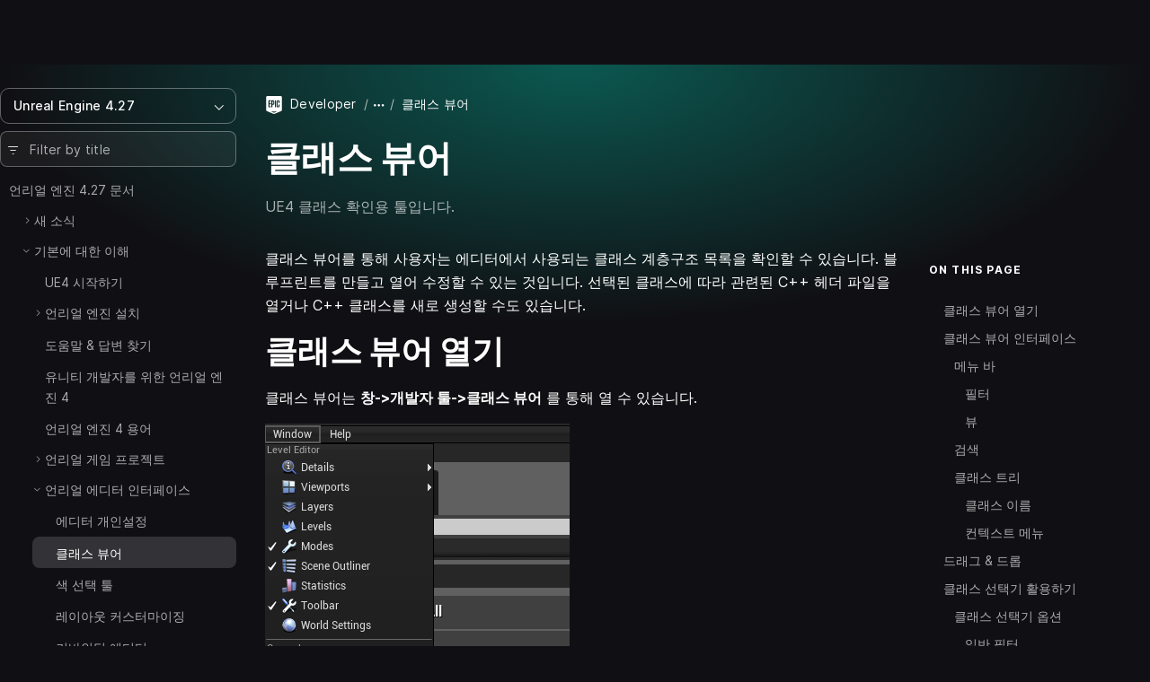

--- FILE ---
content_type: text/html; charset=utf-8
request_url: https://dev.epicgames.com/documentation/ko-kr/unreal-engine/class-viewer?application_version=4.27
body_size: 14412
content:
<!DOCTYPE html><html lang="ko-kr"><head><base href="/documentation/assets/">
    <meta charset="utf-8">
    <meta name="viewport" content="width=device-width, initial-scale=1, minimum-scale=1">

    
      <title>클래스 뷰어 | 언리얼 엔진 4.27 문서 | Epic Developer Community</title>

  <meta name="description" content="UE4 클래스 확인용 툴입니다." />
  <meta property="og:site_name" content="Epic Games Developer" />
  <meta property="og:description" content="UE4 클래스 확인용 툴입니다." />
  <meta property="og:title" content="클래스 뷰어 | 언리얼 엔진 4.27 문서 | Epic Developer Community" />
  <meta property="og:image" content="https://dev.epicgames.com/community/api/documentation/image/meta_tag?path=ko-kr/unreal-engine/class-viewer&amp;application_version=4.27" />
  <meta property="og:image:width" content="1200" />
  <meta property="og:image:height" content="630" />
  <meta property="og:type" content="website"  />
  <meta property="og:url" content="https://dev.epicgames.com/documentation/ko-kr/unreal-engine/class-viewer-in-unreal-engine" />
  <meta name="twitter:card" content="summary_large_image" />
  <meta name="twitter:title" content="클래스 뷰어 | 언리얼 엔진 4.27 문서 | Epic Developer Community" />
  <meta name="twitter:image" content="https://dev.epicgames.com/community/api/documentation/image/meta_tag?path=ko-kr/unreal-engine/class-viewer&amp;application_version=4.27" />
  <meta name="twitter:description" content="UE4 클래스 확인용 툴입니다." />
  <meta name="twitter:site" content="@UnrealEngine" />

  <link rel="canonical" href="https://dev.epicgames.com/documentation/ko-kr/unreal-engine/class-viewer-in-unreal-engine" />

    

    <link rel="icon" media="(prefers-color-scheme:light)" type="image/png" href="https://edc-cdn.net/assets/images/favicon-light.png">
    <link rel="icon" media="(prefers-color-scheme:dark)" type="image/png" href="https://edc-cdn.net/assets/images/favicon-dark.png">

    
  <link rel="stylesheet" href="styles.9e700ea91b121048.css"><style ng-app-id="serverApp">[_nghost-serverApp-c2407083653]{display:block;position:relative;max-height:100%;max-width:100%;--INTERNAL-scrollbar-border-radius: var(--scrollbar-border-radius, 0px);--INTERNAL-scrollbar-thickness: var(--scrollbar-thickness, 5);--INTERNAL-scrollbar-offset: var(--scrollbar-offset, 0);--INTERNAL-scrollbar-track-wrapper-transition: var(--scrollbar-track-wrapper-transition, width 60ms linear, height 60ms linear);--INTERNAL-scrollbar-track-color: var(--scrollbar-track-color, transparent);--INTERNAL-scrollbar-thumb-color: var(--scrollbar-thumb-color, rgb(0 0 0 / 20%));--INTERNAL-scrollbar-thumb-hover-color: var(--scrollbar-thumb-hover-color, var(--INTERNAL-scrollbar-thumb-color));--INTERNAL-scrollbar-hover-thickness: var(--scrollbar-hover-thickness, var(--INTERNAL-scrollbar-thickness));--INTERNAL-scrollbar-thumb-transition: var(--scrollbar-thumb-transition, none);--INTERNAL-scrollbar-thumb-min-size: var(--scrollbar-thumb-min-size, 20);--INTERNAL-scrollbar-button-color: var(--scrollbar-button-color, var(--INTERNAL-scrollbar-thumb-color));--INTERNAL-scrollbar-button-hover-color: var(--scrollbar-button-hover-color, var(--INTERNAL-scrollbar-button-color));--INTERNAL-scrollbar-button-active-color: var(--scrollbar-button-active-color, var(--INTERNAL-scrollbar-button-hover-color));--INTERNAL-scrollbar-button-fill: var(--scrollbar-button-fill, white);--INTERNAL-scrollbar-button-hover-fill: var(--scrollbar-button-hover-fill, var(--INTERNAL-scrollbar-button-fill));--INTERNAL-scrollbar-button-active-fill: var(--scrollbar-button-active-fill, var(--INTERNAL-scrollbar-button-hover-fill));--INTERNAL-scrollbar-button-size: var(--scrollbar-button-size, 20px);--INTERNAL-scrollbar-hover-opacity-transition-enter-duration: var(--scrollbar-hover-opacity-transition-enter-duration, 0);--INTERNAL-scrollbar-hover-opacity-transition-leave-duration: var(--scrollbar-hover-opacity-transition-leave-duration, .4s);--INTERNAL-scrollbar-hover-opacity-transition-leave-delay: var(--scrollbar-hover-opacity-transition-leave-delay, 1s);--INTERNAL-scrollbar-overscroll-behavior: var(--scrollbar-overscroll-behavior, initial);--INTERNAL-scrollbar-mobile-overscroll-behavior: var(--scrollbar-mobile-overscroll-behavior, none);--_scrollbar-thickness: calc(var(--INTERNAL-scrollbar-thickness) + var(--INTERNAL-scrollbar-offset) * 2);--_scrollbar-pointer-events: auto;--_scrollbar-offset-px: calc(var(--INTERNAL-scrollbar-offset) * 1px);--_scrollbar-thickness-px: calc(var(--INTERNAL-scrollbar-thickness) * 1px);--_scrollbar-hover-thickness-px: calc(var(--INTERNAL-scrollbar-hover-thickness) * 1px);--_viewport-padding-top: 0;--_viewport-padding-bottom: 0;--_viewport-padding-left: 0;--_viewport-padding-right: 0;--_horizontal-thumb-display: block;--_vertical-thumb-display: block;--_viewport-overflow: auto;--_viewport-pointer-events: auto;--_thumb-x-color: var(--INTERNAL-scrollbar-thumb-color);--_thumb-y-color: var(--INTERNAL-scrollbar-thumb-color);--_track-y-thickness: var(--_scrollbar-thickness-px);--_track-x-thickness: var(--_scrollbar-thickness-px);--_viewport-overscroll-behavior: var(--INTERNAL-scrollbar-overscroll-behavior);--_scrollbar-content-width: fit-content}[_nghost-serverApp-c2407083653]{--_spacer-width: var(--spacer-width);--_spacer-height: var(--spacer-height);--_vertical-top: var(--_scrollbar-offset-px);--_vertical-bottom: var(--_scrollbar-offset-px);--_horizontal-left: var(--_scrollbar-offset-px);--_horizontal-right: var(--_scrollbar-offset-px);--_horizontal-top: initial;--_horizontal-bottom: var(--_scrollbar-offset-px);--_scrollbar-wrapper-x-top: calc(var(--viewport-height) - var(--_scrollbar-thickness));--reached-offset: 1px;--reached-offset-top: var(--reached-offset);--reached-offset-bottom: var(--reached-offset);--reached-offset-start: var(--reached-offset);--reached-offset-end: var(--reached-offset);--dropped-offset: 1px;--dropped-offset-top: var(--dropped-offset);--dropped-offset-bottom: var(--dropped-offset);--dropped-offset-start: var(--dropped-offset);--dropped-offset-end: var(--dropped-offset);--_viewport_scroll-timeline: unset;--_animation-timeline-y: unset;--_scrollbar-y-thumb-transform-to-value: unset;--_scrollbar-x-thumb-transform-to-value: unset;--_scrollbar-thumb-transform-from: unset;--_scrollbar-thumb-transform-to: unset}.ng-scrollbar-external-viewport[_nghost-serverApp-c2407083653]     .ng-scroll-viewport{min-height:100%;min-width:100%;height:100%;max-height:100%;max-width:100%}.ng-scroll-viewport[_nghost-serverApp-c2407083653], .ng-scrollbar-external-viewport[_nghost-serverApp-c2407083653]     .ng-scroll-viewport{position:relative;overflow:var(--_viewport-overflow);scroll-timeline:var(--_viewport_scroll-timeline);box-sizing:border-box!important;-webkit-overflow-scrolling:touch;will-change:scroll-position;-webkit-user-select:var(--_viewport-user-select);user-select:var(--_viewport-user-select);overscroll-behavior:var(--_viewport-overscroll-behavior);pointer-events:var(--_viewport-pointer-events)}.ng-scroll-viewport[_nghost-serverApp-c2407083653] > .ng-scroll-content[_ngcontent-serverApp-c2407083653], .ng-scrollbar-external-viewport[_nghost-serverApp-c2407083653]     .ng-scroll-viewport>.ng-scroll-content{width:var(--_scrollbar-content-width);z-index:1;min-width:100%;min-height:100%;contain:content;padding:var(--_viewport-padding-top, 0) var(--_viewport-padding-right, 0) var(--_viewport-padding-bottom, 0) var(--_viewport-padding-left, 0)}[appearance=native][_nghost-serverApp-c2407083653]{--_spacer-width: calc(var(--spacer-width) + var(--_scrollbar-thickness));--_spacer-height: calc(var(--spacer-height) + var(--_scrollbar-thickness))}.ng-scroll-viewport[_nghost-serverApp-c2407083653] > .ng-scroll-spacer[_ngcontent-serverApp-c2407083653], .ng-scrollbar-external-viewport[_nghost-serverApp-c2407083653]     .ng-scroll-viewport>.ng-scroll-spacer{position:relative;width:calc(var(--_spacer-width) * 1px);height:calc(var(--_spacer-height) * 1px)}.ng-scroll-viewport[_nghost-serverApp-c2407083653], .ng-scrollbar-external-viewport[_nghost-serverApp-c2407083653]     .ng-scroll-viewport{scrollbar-width:none!important}.ng-scroll-viewport[_nghost-serverApp-c2407083653]::-webkit-scrollbar, .ng-scrollbar-external-viewport[_nghost-serverApp-c2407083653]     .ng-scroll-viewport::-webkit-scrollbar{display:none!important}[position=invertX][_nghost-serverApp-c2407083653], [position=invertAll][_nghost-serverApp-c2407083653]{--_horizontal-top: var(--_scrollbar-offset-px);--_horizontal-bottom: initial;--_scrollbar-wrapper-x-top: 0}[dir=ltr][_nghost-serverApp-c2407083653]{--_scrollbar-wrapper-y-right: initial;--_vertical-right: var(--_scrollbar-offset-px);--_vertical-left: initial;--_scrollbar-wrapper-y-left: calc(var(--viewport-width) - var(--_scrollbar-thickness))}[dir=ltr][position=invertY][_nghost-serverApp-c2407083653], [dir=ltr][position=invertAll][_nghost-serverApp-c2407083653]{--_vertical-left: var(--_scrollbar-offset-px);--_vertical-right: initial;--_scrollbar-wrapper-y-left: 0}[dir=rtl][_nghost-serverApp-c2407083653]{--_scrollbar-wrapper-y-left: initial;--_vertical-left: var(--_scrollbar-offset-px);--_vertical-right: initial;--_scrollbar-wrapper-y-right: calc(var(--viewport-width) - var(--_scrollbar-thickness))}[dir=rtl][position=invertY][_nghost-serverApp-c2407083653], [dir=rtl][position=invertAll][_nghost-serverApp-c2407083653]{--_vertical-right: var(--_scrollbar-offset-px);--_vertical-left: initial;--_scrollbar-wrapper-y-right: 0}[verticalUsed=true][horizontalUsed=true][_nghost-serverApp-c2407083653]{--_scrollbar-thickness-margin: calc(var(--INTERNAL-scrollbar-thickness) + var(--INTERNAL-scrollbar-offset) * 3);--_scrollbar-thickness-margin-px: calc(var(--_scrollbar-thickness-margin) * 1px)}[horizontalUsed=true][_nghost-serverApp-c2407083653]{--_vertical-top: var(--_scrollbar-offset-px);--_vertical-bottom: var(--_scrollbar-thickness-margin-px)}[horizontalUsed=true][position=invertX][_nghost-serverApp-c2407083653], [horizontalUsed=true][position=invertAll][_nghost-serverApp-c2407083653]{--_vertical-top: var(--_scrollbar-thickness-margin-px);--_vertical-bottom: var(--_scrollbar-offset-px)}[verticalUsed=true][dir=ltr][_nghost-serverApp-c2407083653]{--_horizontal-left: var(--_scrollbar-offset-px);--_horizontal-right: var(--_scrollbar-thickness-margin-px)}[verticalUsed=true][dir=rtl][_nghost-serverApp-c2407083653]{--_horizontal-left: var(--_scrollbar-thickness-margin-px);--_horizontal-right: var(--_scrollbar-offset-px)}[verticalUsed=true][position=invertY][dir=ltr][_nghost-serverApp-c2407083653], [verticalUsed=true][position=invertAll][dir=ltr][_nghost-serverApp-c2407083653]{--_horizontal-left: var(--_scrollbar-thickness-margin-px);--_horizontal-right: var(--_scrollbar-offset-px)}[verticalUsed=true][position=invertY][dir=rtl][_nghost-serverApp-c2407083653], [verticalUsed=true][position=invertAll][dir=rtl][_nghost-serverApp-c2407083653]{--_horizontal-left: var(--_scrollbar-offset-px);--_horizontal-right: var(--_scrollbar-thickness-margin-px)}[appearance=native][verticalUsed=true][dir=ltr][_nghost-serverApp-c2407083653]{--_viewport-padding-left: 0;--_viewport-padding-right: calc(var(--_scrollbar-thickness) * 1px)}[appearance=native][verticalUsed=true][dir=rtl][_nghost-serverApp-c2407083653]{--_viewport-padding-left: calc(var(--_scrollbar-thickness) * 1px);--_viewport-padding-right: 0}[appearance=native][verticalUsed=true][position=invertY][dir=ltr][_nghost-serverApp-c2407083653], [appearance=native][verticalUsed=true][position=invertAll][dir=ltr][_nghost-serverApp-c2407083653]{--_viewport-padding-left: calc(var(--_scrollbar-thickness) * 1px);--_viewport-padding-right: 0}[appearance=native][verticalUsed=true][position=invertY][dir=rtl][_nghost-serverApp-c2407083653], [appearance=native][verticalUsed=true][position=invertAll][dir=rtl][_nghost-serverApp-c2407083653]{--_viewport-padding-left: 0;--_viewport-padding-right: calc(var(--_scrollbar-thickness) * 1px)}[appearance=native][horizontalUsed=true][_nghost-serverApp-c2407083653]{--_viewport-padding-top: 0;--_viewport-padding-bottom: calc(var(--_scrollbar-thickness) * 1px)}[appearance=native][horizontalUsed=true][position=invertX][_nghost-serverApp-c2407083653], [appearance=native][horizontalUsed=true][position=invertAll][_nghost-serverApp-c2407083653]{--_viewport-padding-top: calc(var(--_scrollbar-thickness) * 1px);--_viewport-padding-bottom: 0}[visibility=hover][_nghost-serverApp-c2407083653]{--_scrollbar-hover-opacity: 0;--_scrollbar-opacity-transition: opacity var(--INTERNAL-scrollbar-hover-opacity-transition-leave-duration) var(--INTERNAL-scrollbar-hover-opacity-transition-leave-delay)}[visibility=hover][_nghost-serverApp-c2407083653]:hover, [visibility=hover][_nghost-serverApp-c2407083653]:active, [visibility=hover][_nghost-serverApp-c2407083653]:focus{--_scrollbar-hover-opacity: 1;--_scrollbar-opacity-transition: opacity var(--INTERNAL-scrollbar-hover-opacity-transition-enter-duration)}[dir=ltr][_nghost-serverApp-c2407083653]     .scroll-reached-trigger-element[trigger=start], [dir=ltr][_nghost-serverApp-c2407083653]     .scroll-dropped-trigger-element[trigger=start]{left:0;right:unset}[dir=ltr][_nghost-serverApp-c2407083653]     .scroll-reached-trigger-element[trigger=end], [dir=ltr][_nghost-serverApp-c2407083653]     .scroll-dropped-trigger-element[trigger=end]{right:0;left:unset}[dir=rtl][_nghost-serverApp-c2407083653]     .scroll-reached-trigger-element[trigger=start], [dir=rtl][_nghost-serverApp-c2407083653]     .scroll-dropped-trigger-element[trigger=start]{right:0;left:unset}[dir=rtl][_nghost-serverApp-c2407083653]     .scroll-reached-trigger-element[trigger=end], [dir=rtl][_nghost-serverApp-c2407083653]     .scroll-dropped-trigger-element[trigger=end]{left:0;right:unset}[_nghost-serverApp-c2407083653]     .ng-scroll-reached-wrapper, [_nghost-serverApp-c2407083653]     .ng-scroll-dropped-wrapper, [_nghost-serverApp-c2407083653]     .scroll-reached-trigger-element, [_nghost-serverApp-c2407083653]     .scroll-dropped-trigger-element{position:absolute;-webkit-user-select:none;user-select:none;pointer-events:none;z-index:-9999}[_nghost-serverApp-c2407083653]     .ng-scroll-reached-wrapper, [_nghost-serverApp-c2407083653]     .ng-scroll-dropped-wrapper{visibility:hidden;inset:0;min-width:calc(var(--viewport-width) * 1px);min-height:calc(var(--viewport-height) * 1px)}[_nghost-serverApp-c2407083653]     [isHorizontallyScrollable=false] .scroll-reached-trigger-element[trigger=end], [_nghost-serverApp-c2407083653]     [isHorizontallyScrollable=false] .scroll-dropped-trigger-element[trigger=end]{display:none}[_nghost-serverApp-c2407083653]     [isVerticallyScrollable=false] .scroll-reached-trigger-element[trigger=bottom], [_nghost-serverApp-c2407083653]     [isVerticallyScrollable=false] .scroll-dropped-trigger-element[trigger=bottom]{display:none}[_nghost-serverApp-c2407083653]     .scroll-reached-trigger-element{background:red}[_nghost-serverApp-c2407083653]     .scroll-reached-trigger-element[trigger=top], [_nghost-serverApp-c2407083653]     .scroll-reached-trigger-element[trigger=bottom]{left:0;right:0}[_nghost-serverApp-c2407083653]     .scroll-reached-trigger-element[trigger=start], [_nghost-serverApp-c2407083653]     .scroll-reached-trigger-element[trigger=end]{top:0;bottom:0}[_nghost-serverApp-c2407083653]     .scroll-reached-trigger-element[trigger=top]{top:0;height:var(--reached-offset-top)}[_nghost-serverApp-c2407083653]     .scroll-reached-trigger-element[trigger=bottom]{bottom:0;height:var(--reached-offset-bottom)}[_nghost-serverApp-c2407083653]     .scroll-reached-trigger-element[trigger=start]{width:var(--reached-offset-start)}[_nghost-serverApp-c2407083653]     .scroll-reached-trigger-element[trigger=end]{width:var(--reached-offset-end)}[_nghost-serverApp-c2407083653]   .scroll-dropped-trigger-element[_ngcontent-serverApp-c2407083653]{background:#00f}[_nghost-serverApp-c2407083653]   .scroll-dropped-trigger-element[trigger=top][_ngcontent-serverApp-c2407083653], [_nghost-serverApp-c2407083653]   .scroll-dropped-trigger-element[trigger=bottom][_ngcontent-serverApp-c2407083653]{left:0;right:0}[_nghost-serverApp-c2407083653]   .scroll-dropped-trigger-element[trigger=start][_ngcontent-serverApp-c2407083653], [_nghost-serverApp-c2407083653]   .scroll-dropped-trigger-element[trigger=end][_ngcontent-serverApp-c2407083653]{top:0;bottom:0}[_nghost-serverApp-c2407083653]   .scroll-dropped-trigger-element[trigger=top][_ngcontent-serverApp-c2407083653]{top:0;height:var(--dropped-offset-top)}[_nghost-serverApp-c2407083653]   .scroll-dropped-trigger-element[trigger=bottom][_ngcontent-serverApp-c2407083653]{bottom:0;height:var(--dropped-offset-bottom)}[_nghost-serverApp-c2407083653]   .scroll-dropped-trigger-element[trigger=start][_ngcontent-serverApp-c2407083653]{width:var(--dropped-offset-start)}[_nghost-serverApp-c2407083653]   .scroll-dropped-trigger-element[trigger=end][_ngcontent-serverApp-c2407083653]{width:var(--dropped-offset-end)}[verticalUsed=true][_nghost-serverApp-c2407083653]{--_timeline-scope: --scrollerY;--_animation-timeline-y: --scrollerY;--_viewport_scroll-timeline: --scrollerY y}[horizontalUsed=true][_nghost-serverApp-c2407083653]{--_timeline-scope: --scrollerX;--_animation-timeline-x: --scrollerX;--_viewport_scroll-timeline: --scrollerX x}[verticalUsed=true][horizontalUsed=true][_nghost-serverApp-c2407083653]{--_timeline-scope: --scrollerX, --scrollerY;--_viewport_scroll-timeline: --scrollerX x, --scrollerY y}[orientation=vertical][_nghost-serverApp-c2407083653]{--_viewport-overflow: hidden auto;--_scrollbar-content-width: unset}[orientation=horizontal][_nghost-serverApp-c2407083653]{--_viewport-overflow: auto hidden}[disableInteraction=true][_nghost-serverApp-c2407083653]{--_viewport-pointer-events: none;--_scrollbar-pointer-events: none}[isVerticallyScrollable=false][_nghost-serverApp-c2407083653]{--_vertical-thumb-display: none}[isHorizontallyScrollable=false][_nghost-serverApp-c2407083653]{--_horizontal-thumb-display: none}[dragging=x][_nghost-serverApp-c2407083653], [dragging=y][_nghost-serverApp-c2407083653]{--_viewport-user-select: none}[dragging=x][_nghost-serverApp-c2407083653]{--_track-x-thickness: calc(var(--INTERNAL-scrollbar-hover-thickness) * 1px);--_thumb-x-color: var(var(--INTERNAL-scrollbar-thumb-min-size))}[dragging=y][_nghost-serverApp-c2407083653]{--_track-y-thickness: calc(var(--INTERNAL-scrollbar-hover-thickness) * 1px);--_thumb-y-color: var(var(--INTERNAL-scrollbar-thumb-min-size))}[mobile=true][_nghost-serverApp-c2407083653]{--_viewport-overscroll-behavior: var(--INTERNAL-scrollbar-mobile-overscroll-behavior)}</style><style ng-app-id="serverApp">[_nghost-serverApp-c4020475482]{display:contents}</style></head>

  <body class="theme-unreal-engine"><!--nghm-->
    <div style="display: none">
      
          <script type="text/javascript">
            window.currentProfile = {};
          </script>
        
      
          <script type="text/javascript">
            window.currentPermissions = {"authorizations":{"user_profiles":{"create_profile":true,"hide":false,"manage_badges":false,"manage_organization":false,"manage_profile":false,"read_profile":true,"unhide":false,"update_my_profile":false},"snippets":{"bypass_rate_limit":false,"create_snippet_post":false,"hide":false,"manage_snippet_post":false,"publish_snippet_post":false,"read_community_hidden":false,"read_metrics":false,"read_snippet":true,"read_snippet_post":true,"read_unpublished_snippet_post":false,"unhide":false},"cms":{"manage_announcements":false,"manage_roadmap":false,"manage_videos":false,"read_announcements":true,"read_video_detail":false}},"roles":["guest"]};
          </script>
        
    </div>

    <app-root class="app-root" ng-version="20.3.16" ngh="19" ng-server-context="ssr"><div id="top"></div><site-header class="d-print-none site-header" ngh="0"><!----><unrealengine-navigation langurlparam="locale" locale="ko" isloggedin="false" customaccountlinks="[
  {
    &quot;id&quot;: &quot;notifications&quot;,
    &quot;key&quot;: &quot;notifications&quot;,
    &quot;label&quot;: &quot;Notifications&quot;,
    &quot;locale&quot;: &quot;en&quot;,
    &quot;hrefTemplate&quot;: &quot;https://dev.epicgames.com/community/api/user_profiles/tab-redirect/notifications/undefined&quot;
  },
  {
    &quot;id&quot;: &quot;favorites&quot;,
    &quot;key&quot;: &quot;favorites&quot;,
    &quot;label&quot;: &quot;Favorites&quot;,
    &quot;locale&quot;: &quot;en&quot;,
    &quot;hrefTemplate&quot;: &quot;/community/profile/undefined/undefined/favorites&quot;
  },
  {
    &quot;id&quot;: &quot;edit-profile&quot;,
    &quot;key&quot;: &quot;edit-profile&quot;,
    &quot;label&quot;: &quot;Edit Profile&quot;,
    &quot;locale&quot;: &quot;en&quot;,
    &quot;hrefTemplate&quot;: &quot;/community/profile/edit&quot;
  }
]" localeoptions="[
  {
    &quot;id&quot;: &quot;en&quot;,
    &quot;locale&quot;: &quot;en&quot;,
    &quot;label&quot;: &quot;English&quot;,
    &quot;langCode&quot;: &quot;en-us&quot;
  },
  {
    &quot;id&quot;: &quot;fr&quot;,
    &quot;locale&quot;: &quot;fr&quot;,
    &quot;label&quot;: &quot;Français&quot;,
    &quot;langCode&quot;: &quot;fr-fr&quot;
  },
  {
    &quot;id&quot;: &quot;es_ES&quot;,
    &quot;locale&quot;: &quot;es_ES&quot;,
    &quot;label&quot;: &quot;Español (España)&quot;,
    &quot;langCode&quot;: &quot;es-es&quot;
  },
  {
    &quot;id&quot;: &quot;es_MX&quot;,
    &quot;locale&quot;: &quot;es_MX&quot;,
    &quot;label&quot;: &quot;Español (LatAm)&quot;,
    &quot;langCode&quot;: &quot;es-mx&quot;
  },
  {
    &quot;id&quot;: &quot;de&quot;,
    &quot;locale&quot;: &quot;de&quot;,
    &quot;label&quot;: &quot;Deutsch&quot;,
    &quot;langCode&quot;: &quot;de-de&quot;
  },
  {
    &quot;id&quot;: &quot;pt_BR&quot;,
    &quot;locale&quot;: &quot;pt_BR&quot;,
    &quot;label&quot;: &quot;Português (Brasil)&quot;,
    &quot;langCode&quot;: &quot;pt-br&quot;
  },
  {
    &quot;id&quot;: &quot;it&quot;,
    &quot;locale&quot;: &quot;it&quot;,
    &quot;label&quot;: &quot;Italiano&quot;,
    &quot;langCode&quot;: &quot;it-it&quot;
  },
  {
    &quot;id&quot;: &quot;pl&quot;,
    &quot;locale&quot;: &quot;pl&quot;,
    &quot;label&quot;: &quot;Polski&quot;,
    &quot;langCode&quot;: &quot;pl-pl&quot;
  },
  {
    &quot;id&quot;: &quot;tr&quot;,
    &quot;locale&quot;: &quot;tr&quot;,
    &quot;label&quot;: &quot;Türkçe&quot;,
    &quot;langCode&quot;: &quot;tr-tr&quot;
  },
  {
    &quot;id&quot;: &quot;ru&quot;,
    &quot;locale&quot;: &quot;ru&quot;,
    &quot;label&quot;: &quot;Русский&quot;,
    &quot;langCode&quot;: &quot;ru-ru&quot;
  },
  {
    &quot;id&quot;: &quot;ja&quot;,
    &quot;locale&quot;: &quot;ja&quot;,
    &quot;label&quot;: &quot;日本語&quot;,
    &quot;langCode&quot;: &quot;ja-jp&quot;
  },
  {
    &quot;id&quot;: &quot;ko&quot;,
    &quot;locale&quot;: &quot;ko&quot;,
    &quot;label&quot;: &quot;한국어&quot;,
    &quot;langCode&quot;: &quot;ko-kr&quot;
  },
  {
    &quot;id&quot;: &quot;zh_CN&quot;,
    &quot;locale&quot;: &quot;zh_CN&quot;,
    &quot;label&quot;: &quot;简体中文&quot;,
    &quot;langCode&quot;: &quot;zh-cn&quot;
  }
]" signoutlink="{
  &quot;id&quot;: &quot;logout&quot;,
  &quot;key&quot;: &quot;logout&quot;,
  &quot;label&quot;: &quot;Sign out&quot;,
  &quot;locale&quot;: &quot;en&quot;,
  &quot;hrefTemplate&quot;: &quot;/community&quot;
}" signinlink="{
  &quot;id&quot;: &quot;signin&quot;,
  &quot;key&quot;: &quot;signin&quot;,
  &quot;label&quot;: &quot;Sign in&quot;,
  &quot;locale&quot;: &quot;en&quot;,
  &quot;hrefTemplate&quot;: &quot;https://dev.epicgames.com/community/api/user_identity/login/start?destination=https%3A%2F%2Fdev.epicgames.com%2Fdocumentation%2Fko-kr%2Funreal-engine%2Fclass-viewer%3Fapplication_version%3D4.27&quot;
}"></unrealengine-navigation><!----><!----><!----><!----><!----><!----><!----><!----><!----></site-header><side-panel ngh="1"><div class="side-panel"><div class="mb-3"><button type="button" class="btn btn-lg is-close" title="Close"><i class="eds-icon icon-x-mark"></i></button></div><!----></div><div tabindex="0" class="side-panel-backdrop"></div></side-panel><div class="site-container"><site-nav class="site-nav d-print-none" ngh="3"><edc-sidebar class="" application-family="unreal_engine" user-avatar-url="https://edc-cdn.net/assets/images/default-user.svg" app-context="community" can-access-manage="false" locale="ko-kr" nav-links="[]" category-links="[]" is-show-profile-links="true"><div><table-of-contents class="document-table-of-content-block" ngh="2"><!----><div dropdown="dropdown" class="contents-versions dropdown"><button type="button" aria-expanded="false" class="btn btn-outline is-menu-expander w-100 justify-content-between"><span><span>Unreal Engine 4.27</span></span><i class="eds-icon icon-chevron-down"></i></button><ul class="dropdown-menu"><li class="nav-item"><a class="dropdown-item" href="/documentation/ko-kr/unreal-engine/class-viewer?application_version=5.7">Unreal Engine 5.7</a></li><li class="nav-item"><a class="dropdown-item" href="/documentation/ko-kr/unreal-engine/class-viewer?application_version=5.6">Unreal Engine 5.6</a></li><li class="nav-item"><a class="dropdown-item" href="/documentation/ko-kr/unreal-engine/class-viewer?application_version=5.5">Unreal Engine 5.5</a></li><li class="nav-item"><a class="dropdown-item" href="/documentation/ko-kr/unreal-engine/class-viewer?application_version=5.4">Unreal Engine 5.4</a></li><li class="nav-item"><a class="dropdown-item" href="/documentation/ko-kr/unreal-engine/class-viewer?application_version=5.3">Unreal Engine 5.3</a></li><li class="nav-item"><a class="dropdown-item" href="/documentation/ko-kr/unreal-engine/class-viewer?application_version=5.2">Unreal Engine 5.2</a></li><li class="nav-item"><a class="dropdown-item" href="/documentation/ko-kr/unreal-engine/class-viewer?application_version=5.1">Unreal Engine 5.1</a></li><li class="nav-item"><a class="dropdown-item" href="/documentation/ko-kr/unreal-engine/class-viewer?application_version=5.0">Unreal Engine 5.0</a></li><li class="nav-item"><a class="dropdown-item is-active" href="/documentation/ko-kr/unreal-engine/class-viewer?application_version=4.27">Unreal Engine 4.27</a></li><!----></ul></div><!----><div class="toc-form-block"><form novalidate="" class="search-field ng-untouched ng-pristine ng-valid"><i class="eds-icon icon-three-lines-horizontal-decrease icon-pad-left"></i><input type="search" name="query" class="form-control ng-untouched ng-pristine ng-valid" placeholder="Filter by title" aria-label="Filter by title" value=""></form><!----></div><!----><div class="documents-tree"><nav><ul class="contents-table"><li class="contents-table-item"><div class="contents-table-el is-root-entry"><!----><!----><!----><!----><a class="contents-table-link is-parent" href="/documentation/ko-kr/unreal-engine/unreal-engine-4-27-documentation?application_version=4.27">언리얼 엔진 4.27 문서</a><!----></div><ul class="contents-table-list"><li class="contents-table-item"><div class="contents-table-el"><button type="button" class="btn btn-expander" aria-label="Expand"><i class="eds-icon icon-chevron-right icon-expander text-secondary"></i><!----></button><!----><!----><!----><!----><a class="contents-table-link is-parent" href="/documentation/ko-kr/unreal-engine/whats-new?application_version=4.27">새 소식</a><!----></div><!----></li><!----><li class="contents-table-item"><div class="contents-table-el"><button type="button" class="btn btn-expander" aria-label="Collapse"><i class="eds-icon icon-chevron-right icon-expander text-secondary is-rotated"></i><!----></button><!----><!----><!----><!----><a class="contents-table-link is-parent" href="/documentation/ko-kr/unreal-engine/understanding-the-basics?application_version=4.27">기본에 대한 이해</a><!----></div><ul class="contents-table-list"><li class="contents-table-item"><div class="contents-table-el"><button type="button" class="btn btn-expander" aria-label="Expand"><!----></button><!----><!----><!----><!----><a class="contents-table-link" href="/documentation/ko-kr/unreal-engine/get-started-with-ue4?application_version=4.27">UE4 시작하기</a><!----></div><!----></li><!----><li class="contents-table-item"><div class="contents-table-el"><button type="button" class="btn btn-expander" aria-label="Expand"><i class="eds-icon icon-chevron-right icon-expander text-secondary"></i><!----></button><!----><!----><!----><!----><a class="contents-table-link is-parent" href="/documentation/ko-kr/unreal-engine/installing-unreal-engine?application_version=4.27">언리얼 엔진 설치</a><!----></div><!----></li><!----><li class="contents-table-item"><div class="contents-table-el"><button type="button" class="btn btn-expander" aria-label="Expand"><!----></button><!----><!----><!----><!----><a class="contents-table-link" href="/documentation/ko-kr/unreal-engine/find-help-and-answers?application_version=4.27">도움말 &amp; 답변 찾기</a><!----></div><!----></li><!----><li class="contents-table-item"><div class="contents-table-el"><button type="button" class="btn btn-expander" aria-label="Expand"><!----></button><!----><!----><!----><!----><a class="contents-table-link" href="/documentation/ko-kr/unreal-engine/unreal-engine-4-for-unity-developers?application_version=4.27">유니티 개발자를 위한 언리얼 엔진 4</a><!----></div><!----></li><!----><li class="contents-table-item"><div class="contents-table-el"><button type="button" class="btn btn-expander" aria-label="Expand"><!----></button><!----><!----><!----><!----><a class="contents-table-link" href="/documentation/ko-kr/unreal-engine/unreal-engine-4-terminology?application_version=4.27">언리얼 엔진 4 용어</a><!----></div><!----></li><!----><li class="contents-table-item"><div class="contents-table-el"><button type="button" class="btn btn-expander" aria-label="Expand"><i class="eds-icon icon-chevron-right icon-expander text-secondary"></i><!----></button><!----><!----><!----><!----><a class="contents-table-link is-parent" href="/documentation/ko-kr/unreal-engine/working-with-unreal-projects-and-templates?application_version=4.27">언리얼 게임 프로젝트</a><!----></div><!----></li><!----><li class="contents-table-item"><div class="contents-table-el"><button type="button" class="btn btn-expander" aria-label="Collapse"><i class="eds-icon icon-chevron-right icon-expander text-secondary is-rotated"></i><!----></button><!----><!----><!----><!----><a class="contents-table-link is-parent" href="/documentation/ko-kr/unreal-engine/unreal-editor-interface?application_version=4.27">언리얼 에디터 인터페이스</a><!----></div><ul class="contents-table-list"><li class="contents-table-item"><div class="contents-table-el"><button type="button" class="btn btn-expander" aria-label="Expand"><!----></button><!----><!----><!----><!----><a class="contents-table-link" href="/documentation/ko-kr/unreal-engine/editor-preferences?application_version=4.27">에디터 개인설정</a><!----></div><!----></li><!----><li class="contents-table-item"><div class="contents-table-el is-active"><button type="button" class="btn btn-expander" aria-label="Collapse"><!----></button><!----><!----><span title="&amp;#53364;&amp;#47000;&amp;#49828; &amp;#48624;&amp;#50612;">클래스 뷰어</span><!----><!----><!----></div><!----></li><!----><li class="contents-table-item"><div class="contents-table-el"><button type="button" class="btn btn-expander" aria-label="Expand"><!----></button><!----><!----><!----><!----><a class="contents-table-link" href="/documentation/ko-kr/unreal-engine/color-picker?application_version=4.27">색 선택 툴</a><!----></div><!----></li><!----><li class="contents-table-item"><div class="contents-table-el"><button type="button" class="btn btn-expander" aria-label="Expand"><!----></button><!----><!----><!----><!----><a class="contents-table-link" href="/documentation/ko-kr/unreal-engine/layout-customization?application_version=4.27">레이아웃 커스터마이징</a><!----></div><!----></li><!----><li class="contents-table-item"><div class="contents-table-el"><button type="button" class="btn btn-expander" aria-label="Expand"><!----></button><!----><!----><!----><!----><a class="contents-table-link" href="/documentation/ko-kr/unreal-engine/keybindings-editor?application_version=4.27">키바인딩 에디터</a><!----></div><!----></li><!----><li class="contents-table-item"><div class="contents-table-el"><button type="button" class="btn btn-expander" aria-label="Expand"><!----></button><!----><!----><!----><!----><a class="contents-table-link" href="/documentation/ko-kr/unreal-engine/property-matrix?application_version=4.27">프로퍼티 매트릭스</a><!----></div><!----></li><!----><!----><!----></ul><!----></li><!----><li class="contents-table-item"><div class="contents-table-el"><button type="button" class="btn btn-expander" aria-label="Expand"><!----></button><!----><!----><!----><!----><a class="contents-table-link" href="/documentation/ko-kr/unreal-engine/tools-and-editors?application_version=4.27">툴 및 에디터</a><!----></div><!----></li><!----><li class="contents-table-item"><div class="contents-table-el"><button type="button" class="btn btn-expander" aria-label="Expand"><i class="eds-icon icon-chevron-right icon-expander text-secondary"></i><!----></button><!----><!----><!----><!----><a class="contents-table-link is-parent" href="/documentation/ko-kr/unreal-engine/content-browser?application_version=4.27">콘텐츠 브라우저</a><!----></div><!----></li><!----><li class="contents-table-item"><div class="contents-table-el"><button type="button" class="btn btn-expander" aria-label="Expand"><i class="eds-icon icon-chevron-right icon-expander text-secondary"></i><!----></button><!----><!----><!----><!----><a class="contents-table-link is-parent" href="/documentation/ko-kr/unreal-engine/assets-and-packages?application_version=4.27">애셋과 패키지</a><!----></div><!----></li><!----><li class="contents-table-item"><div class="contents-table-el"><button type="button" class="btn btn-expander" aria-label="Expand"><i class="eds-icon icon-chevron-right icon-expander text-secondary"></i><!----></button><!----><!----><!----><!----><a class="contents-table-link is-parent" href="/documentation/ko-kr/unreal-engine/actors-and-geometry?application_version=4.27">액터 &amp; 지오메트리</a><!----></div><!----></li><!----><li class="contents-table-item"><div class="contents-table-el"><button type="button" class="btn btn-expander" aria-label="Expand"><i class="eds-icon icon-chevron-right icon-expander text-secondary"></i><!----></button><!----><!----><!----><!----><a class="contents-table-link is-parent" href="/documentation/ko-kr/unreal-engine/components?application_version=4.27">컴포넌트</a><!----></div><!----></li><!----><li class="contents-table-item"><div class="contents-table-el"><button type="button" class="btn btn-expander" aria-label="Expand"><i class="eds-icon icon-chevron-right icon-expander text-secondary"></i><!----></button><!----><!----><!----><!----><a class="contents-table-link is-parent" href="/documentation/ko-kr/unreal-engine/levels?application_version=4.27">레벨</a><!----></div><!----></li><!----><li class="contents-table-item"><div class="contents-table-el"><button type="button" class="btn btn-expander" aria-label="Expand"><i class="eds-icon icon-chevron-right icon-expander text-secondary"></i><!----></button><!----><!----><!----><!----><a class="contents-table-link is-parent" href="/documentation/ko-kr/unreal-engine/playing-and-simulating?application_version=4.27">플레이 &amp; 시뮬레이트</a><!----></div><!----></li><!----><li class="contents-table-item"><div class="contents-table-el"><button type="button" class="btn btn-expander" aria-label="Expand"><!----></button><!----><!----><!----><!----><a class="contents-table-link" href="/documentation/ko-kr/unreal-engine/source-control?application_version=4.27">소스 컨트롤</a><!----></div><!----></li><!----><li class="contents-table-item"><div class="contents-table-el"><button type="button" class="btn btn-expander" aria-label="Expand"><!----></button><!----><!----><!----><!----><a class="contents-table-link" href="/documentation/ko-kr/unreal-engine/directory-structure?application_version=4.27">디렉터리 구조</a><!----></div><!----></li><!----><li class="contents-table-item"><div class="contents-table-el"><button type="button" class="btn btn-expander" aria-label="Expand"><!----></button><!----><!----><!----><!----><a class="contents-table-link" href="/documentation/ko-kr/unreal-engine/distributions?application_version=4.27">분포</a><!----></div><!----></li><!----><li class="contents-table-item"><div class="contents-table-el"><button type="button" class="btn btn-expander" aria-label="Expand"><!----></button><!----><!----><!----><!----><a class="contents-table-link" href="/documentation/ko-kr/unreal-engine/unreal-engine-documentation-handbook?application_version=4.27">Unreal Engine Documentation Handbook</a><!----></div><!----></li><!----><!----><!----></ul><!----></li><!----><li class="contents-table-item"><div class="contents-table-el"><button type="button" class="btn btn-expander" aria-label="Expand"><i class="eds-icon icon-chevron-right icon-expander text-secondary"></i><!----></button><!----><!----><!----><!----><a class="contents-table-link is-parent" href="/documentation/ko-kr/unreal-engine/working-with-content?application_version=4.27">콘텐츠 관리하기</a><!----></div><!----></li><!----><li class="contents-table-item"><div class="contents-table-el"><button type="button" class="btn btn-expander" aria-label="Expand"><i class="eds-icon icon-chevron-right icon-expander text-secondary"></i><!----></button><!----><!----><!----><!----><a class="contents-table-link is-parent" href="/documentation/ko-kr/unreal-engine/building-virtual-worlds?application_version=4.27">버추얼 월드 제작</a><!----></div><!----></li><!----><li class="contents-table-item"><div class="contents-table-el"><button type="button" class="btn btn-expander" aria-label="Expand"><i class="eds-icon icon-chevron-right icon-expander text-secondary"></i><!----></button><!----><!----><!----><!----><a class="contents-table-link is-parent" href="/documentation/ko-kr/unreal-engine/designing-visuals-rendering-and-graphics?application_version=4.27">렌더링 &amp; 그래픽</a><!----></div><!----></li><!----><li class="contents-table-item"><div class="contents-table-el"><button type="button" class="btn btn-expander" aria-label="Expand"><i class="eds-icon icon-chevron-right icon-expander text-secondary"></i><!----></button><!----><!----><!----><!----><a class="contents-table-link is-parent" href="/documentation/ko-kr/unreal-engine/programming-and-scripting?application_version=4.27">프로그래밍 및 스크립팅</a><!----></div><!----></li><!----><li class="contents-table-item"><div class="contents-table-el"><button type="button" class="btn btn-expander" aria-label="Expand"><i class="eds-icon icon-chevron-right icon-expander text-secondary"></i><!----></button><!----><!----><!----><!----><a class="contents-table-link is-parent" href="/documentation/ko-kr/unreal-engine/making-interactive-experiences?application_version=4.27">인터랙티브 경험 제작</a><!----></div><!----></li><!----><li class="contents-table-item"><div class="contents-table-el"><button type="button" class="btn btn-expander" aria-label="Expand"><i class="eds-icon icon-chevron-right icon-expander text-secondary"></i><!----></button><!----><!----><!----><!----><a class="contents-table-link is-parent" href="/documentation/ko-kr/unreal-engine/animating-characters-and-objects?application_version=4.27">캐릭터 및 오브젝트 애니메이션</a><!----></div><!----></li><!----><li class="contents-table-item"><div class="contents-table-el"><button type="button" class="btn btn-expander" aria-label="Expand"><i class="eds-icon icon-chevron-right icon-expander text-secondary"></i><!----></button><!----><!----><!----><!----><a class="contents-table-link is-parent" href="/documentation/ko-kr/unreal-engine/working-with-audio?application_version=4.27">오디오 및 사운드</a><!----></div><!----></li><!----><li class="contents-table-item"><div class="contents-table-el"><button type="button" class="btn btn-expander" aria-label="Expand"><i class="eds-icon icon-chevron-right icon-expander text-secondary"></i><!----></button><!----><!----><!----><!----><a class="contents-table-link is-parent" href="/documentation/ko-kr/unreal-engine/working-with-media?application_version=4.27">미디어 활용하기</a><!----></div><!----></li><!----><li class="contents-table-item"><div class="contents-table-el"><button type="button" class="btn btn-expander" aria-label="Expand"><i class="eds-icon icon-chevron-right icon-expander text-secondary"></i><!----></button><!----><!----><!----><!----><a class="contents-table-link is-parent" href="/documentation/ko-kr/unreal-engine/setting-up-your-production-pipeline?application_version=4.27">프로덕션 파이프라인 구성</a><!----></div><!----></li><!----><li class="contents-table-item"><div class="contents-table-el"><button type="button" class="btn btn-expander" aria-label="Expand"><i class="eds-icon icon-chevron-right icon-expander text-secondary"></i><!----></button><!----><!----><!----><!----><a class="contents-table-link is-parent" href="/documentation/ko-kr/unreal-engine/testing-and-optimizing-your-content?application_version=4.27">콘텐츠 테스팅 및 최적화</a><!----></div><!----></li><!----><li class="contents-table-item"><div class="contents-table-el"><button type="button" class="btn btn-expander" aria-label="Expand"><i class="eds-icon icon-chevron-right icon-expander text-secondary"></i><!----></button><!----><!----><!----><!----><a class="contents-table-link is-parent" href="/documentation/ko-kr/unreal-engine/sharing-and-releasing-projects?application_version=4.27">프로젝트 공유 및 배포</a><!----></div><!----></li><!----><li class="contents-table-item"><div class="contents-table-el"><button type="button" class="btn btn-expander" aria-label="Expand"><i class="eds-icon icon-chevron-right icon-expander text-secondary"></i><!----></button><!----><!----><!----><!----><a class="contents-table-link is-parent" href="/documentation/ko-kr/unreal-engine/samples-and-tutorials?application_version=4.27">샘플 &amp; 튜토리얼</a><!----></div><!----></li><!----><li class="contents-table-item"><div class="contents-table-el"><button type="button" class="btn btn-expander" aria-label="Expand"><!----></button><!----><!----><!----><!----><a class="contents-table-link" href="/documentation/ko-kr/unreal-engine/BlueprintAPI?application_version=4.27">Unreal Engine Blueprint API Reference</a><!----></div><!----></li><!----><li class="contents-table-item"><div class="contents-table-el"><button type="button" class="btn btn-expander" aria-label="Expand"><!----></button><!----><!----><!----><!----><a class="contents-table-link" href="/documentation/ko-kr/unreal-engine/API?application_version=4.27">Unreal Engine C++ API Reference</a><!----></div><!----></li><!----><li class="contents-table-item"><div class="contents-table-el"><button type="button" class="btn btn-expander" aria-label="Expand"><!----></button><!----><!----><!----><!----><a class="contents-table-link" href="/documentation/ko-kr/unreal-engine/PythonAPI?application_version=4.27">Unreal Engine Python API Documentation</a><!----></div><!----></li><!----><!----><!----></ul><!----></li><!----><!----><!----></ul></nav></div><!----><!----><!----><!----></table-of-contents><!----></div><!----></edc-sidebar><!----></site-nav><router-outlet class="page-content"></router-outlet><document ngh="16"><div class="page-document has-theme-bg"><!----><button type="button" class="btn is-active is-table-of-contents d-md-none d-print-none stick-to-top"><span>Table of Contents</span><i class="eds-icon icon-chevron-down icon-pad-left"></i></button><!----><div class="container"><!----><div class="row align-items-start"><main><header class="section-page-header"><div class="row d-flex justify-content-between"><div class="col col-sm-10"><breadcrumbs ngh="4"><ol class="breadcrumb is-shrinkable"><li class="breadcrumb-item is-root"><span class="icon-pad-right"><img alt="Epic Games" width="20" height="20" class="align-middle" src="https://edc-cdn.net/assets/images/logo-epic.svg"></span><a href="/">Developer</a></li><!----><li class="breadcrumb-item is-expander"><button type="button" class="btn btn-breadcrumb" title="Expand" aria-label="Expand breadcrumbs"><i class="eds-icon icon-ellipsis-horizontal"></i></button></li><!----><!----><!----><!----><!----><!----><!----><!----><!----><!----><!----><!----><!----><!----><!----><!----><!----><li class="breadcrumb-item active" aria-current="page"><span class="text-truncate">클래스 뷰어</span><!----><!----></li><!----><!----><!----><!----></ol><!----></breadcrumbs></div><!----></div><!----><h1>클래스 뷰어</h1><p class="text-secondary mb-0"> UE4 클래스 확인용 툴입니다. </p><!----></header><!----><div class="row"><div class="col-lg-9 print-w-100"><!----><!----><!----><header class="document-header mb-3 d-lg-none d-print-none"><content-nav class="content-nav is-collapsible" ngh="5"><!----><button type="button" class="btn btn-md btn-outline"> On this page<i class="eds-icon icon-pad-left icon-chevron-down"></i></button><!----><!----><!----><!----><!----><!----><!----></content-nav></header><!----><article><!----><!----><document-content-blocks-renderer class="d-block" ngh="10"><div id="content-blocks-renderer" class="content-blocks-renderer"><block-switch-control class="block-switch-control" ngh="6"><!----></block-switch-control><block-switch-info class="block-switch-info" ngh="7"><!----></block-switch-info><blocks-renderer id="blocks-renderer" ngh="9"><!----><block-markdown ngh="8"><div class="block-markdown"><block-excerpt-md id="intro">
<p>클래스 뷰어를 통해 사용자는 에디터에서 사용되는 클래스 계층구조 목록을 확인할 수 있습니다. 블루프린트를 만들고 열어 수정할 수 있는 것입니다. 선택된 클래스에 따라 관련된 C++ 헤더 파일을 열거나 C++ 클래스를 새로 생성할 수도 있습니다.</p>
</block-excerpt-md>

<h2 id="클래스뷰어열기">클래스 뷰어 열기</h2>
<p>클래스 뷰어는 <strong>창-&gt;개발자 툴-&gt;클래스 뷰어</strong> 를 통해 열 수 있습니다.</p>

<img src="https://d1iv7db44yhgxn.cloudfront.net/documentation/images/ac355c5f-5357-442b-a0c8-c8777125a869/opening.png" alt="Opening the class viewer." loading="lazy" type="png">
<h2 id="클래스뷰어인터페이스">클래스 뷰어 인터페이스</h2>
<p>클래스 뷰어는 세 부분으로 구성되어 있습니다:</p>

<img src="https://d1iv7db44yhgxn.cloudfront.net/documentation/images/1d049716-b018-4c70-80dd-d121408c47dd/classviewer.png" alt="Class Viewer Interface" loading="lazy" type="png">
<ol>
  <li><a href="/documentation/ko-kr/unreal-engine/class-viewer?application_version=4.27#%EB%A9%94%EB%89%B4%EB%B0%94" data-queryparams="{&quot;application_version&quot;:&quot;4.27&quot;}" data-fragment="메뉴바" data-pathname="/ko-kr/unreal-engine/class-viewer">메뉴 바</a></li>
  <li><a href="/documentation/ko-kr/unreal-engine/class-viewer?application_version=4.27#%EA%B2%80%EC%83%89" data-queryparams="{&quot;application_version&quot;:&quot;4.27&quot;}" data-fragment="검색" data-pathname="/ko-kr/unreal-engine/class-viewer">검색</a></li>
  <li><a href="/documentation/ko-kr/unreal-engine/class-viewer?application_version=4.27#%ED%81%B4%EB%9E%98%EC%8A%A4%ED%8A%B8%EB%A6%AC" data-queryparams="{&quot;application_version&quot;:&quot;4.27&quot;}" data-fragment="클래스트리" data-pathname="/ko-kr/unreal-engine/class-viewer">클래스 트리</a></li>
</ol>

<h3 id="메뉴바">메뉴 바</h3>

<h4 id="필터">필터</h4>
<ul>
  <li><strong>액터만</strong> - Actor 클래스의 자손만 트리에 표시합니다.</li>
  <li><strong>놓을 수 있는 것만</strong> - 놓을 수 있는 Actor 클래스만 트리에 표시합니다.</li>
  <li><strong>블루프린트 베이스만</strong> - 블루프린트를 만들어낼 수 있는 Blueprint Base 만 트리에 표시합니다.</li>
</ul>

<h4 id="뷰">뷰</h4>
<ul>
  <li><strong>모두 펼치기</strong> - 전체 트리를 펼쳐, 모든 자손을 표시합니다.</li>
  <li><strong>모두 접기</strong> - 전체 트리를 접어, 모든 자손을 숨깁니다.</li>
</ul>

<h3 id="검색">검색</h3>
<p>검색줄로 클래스를 이름으로 검색할 수 있습니다. 한 단어만 검색하면 부분 일치 항목만 걸러서 반전시켜 보여줍니다. 자손만 일치하는 경우 회색으로 나타나며, 그조차도 일치하지 않으면 완전히 제거됩니다.</p>

<img src="https://d1iv7db44yhgxn.cloudfront.net/documentation/images/ea892f90-6d67-42f0-a251-2799b8e46b2e/searchhighlight.png" alt="Highlighting search results." loading="lazy" type="png">
<p>여러 단어로도 부분 일치 검색이 가능하나, 반전 기능은 지원하지 않습니다.</p>

<img src="https://d1iv7db44yhgxn.cloudfront.net/documentation/images/ce83b65e-cab8-4155-8588-c073258d89ba/searchmultiple.png" alt="Highlighting search results." loading="lazy" type="png">
<h3 id="클래스트리">클래스 트리</h3>
<p>여기에는 필터와 검색을 모두 통과한 클래스 사이의 부모-자손 관계가 표시됩니다. 각 항목은 두 부분으로 나눌 수 있습니다.</p>

<img src="https://d1iv7db44yhgxn.cloudfront.net/documentation/images/7fdd0f62-5681-4524-b173-5a24bb346dd5/iteminterface.png" alt="Item Interface" loading="lazy" type="png">
<ol>
  <li><a href="/documentation/ko-kr/unreal-engine/class-viewer?application_version=4.27#%ED%81%B4%EB%9E%98%EC%8A%A4%EC%9D%B4%EB%A6%84" data-queryparams="{&quot;application_version&quot;:&quot;4.27&quot;}" data-fragment="클래스이름" data-pathname="/ko-kr/unreal-engine/class-viewer">클래스 이름</a></li>
  <li><a href="/documentation/ko-kr/unreal-engine/class-viewer?application_version=4.27#%EC%BB%A8%ED%85%8D%EC%8A%A4%ED%8A%B8%EB%A9%94%EB%89%B4" data-queryparams="{&quot;application_version&quot;:&quot;4.27&quot;}" data-fragment="컨텍스트메뉴" data-pathname="/ko-kr/unreal-engine/class-viewer">컨텍스트 메뉴</a></li>
</ol>

<h4 id="클래스이름">클래스 이름</h4>
<p>클래스의 이름입니다. 파랑은 블루프린트 클래스, 하양은 블루프린트 이외의 클래스입니다.</p>

<h4 id="컨텍스트메뉴">컨텍스트 메뉴</h4>
<p>컨텍스트 메뉴는 <img src="https://d1iv7db44yhgxn.cloudfront.net/documentation/images/ee9358b7-3dd6-438f-8ba1-da26b9e00dc3/contextmenubutton.png" alt="Context Menu Button" loading="lazy" type="png"> 버튼을 클릭하거나 블루프린트 또는 블루프린트 베이스 클래스에 우클릭하면 열립니다. 반드시 클래스가 로드되어 있어야 (우클릭) 컨텍스트 메뉴를 불러오기 위한 <img src="https://d1iv7db44yhgxn.cloudfront.net/documentation/images/7e14427b-b402-4a1f-9b65-0d0a93a179c5/contextmenubutton.png" alt="Context Menu Button" loading="lazy" type="png"> 버튼이 표시됩니다. 선택된 클래스 유형에 따라 컨텍스트 메뉴에서 사용가능한 옵션은 다음과 같습니다:</p>

<div class="table-responsive"><table class="table" style="--columns-count: 3;">
  <thead>
    <tr>
      <th>클래스 유형</th>
      <th>옵션</th>
      <th>설명</th>
    </tr>
  </thead>
  <tbody>
    <tr>
      <td><strong>블루프린트 클래스</strong></td>
      <td><div>

[REGION:plain_list]
<ul>
  <li><strong>블루프린트 생성...</strong></li>
  <li><strong>블루프린트 편집...</strong></li>
  <li><strong>콘텐츠 브라우저에서 찾기</strong></li>
</ul>
[/REGION]

</div></td>
      <td><div>

[REGION:plain_list]
<ul>
  <li>선택된 블루프린트를 부모로 하는 블루프린트를 새로 만듭니다.</li>
  <li>선택된 블루프린트를 <a href="/documentation/ko-kr/unreal-engine/blueprint-visual-scripting?application_version=4.27" data-queryparams="{&quot;application_version&quot;:&quot;4.27&quot;}" data-pathname="/ko-kr/unreal-engine/blueprint-visual-scripting">블루프린트 에디터</a> 에서 엽니다.</li>
  <li>블루프린트 액터를 <a href="/documentation/ko-kr/unreal-engine/content-browser?application_version=4.27" data-queryparams="{&quot;application_version&quot;:&quot;4.27&quot;}" data-pathname="/ko-kr/unreal-engine/content-browser">콘텐츠 브라우저</a> 에서 찾습니다.</li>
</ul>
[/REGION]

</div></td>
    </tr>
    <tr>
      <td><strong>코드 클래스</strong></td>
      <td><div>

[REGION:plain_list]
<ul>
  <li><strong>블루프린트 생성...</strong></li>
  <li><strong>C++ 헤더 파일 열기...</strong></li>
  <li><strong>새 C++ 클래스 생성...</strong></li>
</ul>
[/REGION]

</div></td>
      <td><div>

[REGION:plain_list]
<ul>
  <li>선택된 블루프린트를 부모로 하는 블루프린트를 새로 만듭니다.</li>
  <li>클래스의 헤더 파일을 Visual Studio 에서 엽니다.</li>
  <li><a href="/documentation/ko-kr/unreal-engine/cplusplus-class-wizard?application_version=4.27" data-queryparams="{&quot;application_version&quot;:&quot;4.27&quot;}" data-pathname="/ko-kr/unreal-engine/cplusplus-class-wizard">C++ 클래스 마법사</a> 를 열어 선택된 클래스를 부모 클래스로 하는 클래스를 새로 만듭니다.</li>
</ul>
[/REGION]

</div></td>
    </tr>
  </tbody>
</table></div>



<h2 id="드래그&amp;드롭">드래그 &amp; 드롭</h2>
<p>블루프린트 클래스 액터를 뷰포트에 드롭하면 액터가 씬에 추가됩니다. 클래스를 드래그할 때 어떤 클래스가 잡혔는지 마우스에 표시됩니다. 한 번에 하나의 클래스만 드래그할 수 있습니다.</p>

<img src="https://d1iv7db44yhgxn.cloudfront.net/documentation/images/c0e074e0-64ca-4d84-87df-f458ff063e08/dragdrop.png" alt="The mouse informs what class is being dragged." loading="lazy" type="png">
<p>클래스는 뷰포트에 말고 디테일 창의 콤보 박스에도 드롭할 수 있습니다. 콤보 박스에 연결된 클래스의 자손 클래스만 드롭에 성공합니다. 예를 들면 월드 프로퍼티 디테일 창과 GameMode Override 인데, 여기에는 GameMode 자손 클래스는 무엇이든 떨굴 수 있습니다.</p>

<img src="https://d1iv7db44yhgxn.cloudfront.net/documentation/images/2e068fd8-8c73-4ce7-b1f6-8ec86c9e4acf/dragdropcombo.png" alt="The mouse informs what class is being dragged." loading="lazy" type="png">
<block-callout-md callout-type="note">
<p>로드된 클래스는 콤보 박스에 나타나지 않습니다. 콤보 박스에 클래스를 떨구면 그 클래스가 강제 로드됩니다.</p>
</block-callout-md>

<h2 id="클래스선택기활용하기">클래스 선택기 활용하기</h2>
<p>Class Picker (클래스 선택기)는 코드만을 사용하는 클래스 뷰어 변환 가능 모드입니다. 스태틱 메시를 변환하거나 새로운 블루프린트의 부모를 선택하거나 할 때 사용할 수 있는 클래스 목록을 표시하는 데 사용됩니다. 클래스 선택기에 표시되는 결과를 설정하는 방법은 여러가지 있습니다.</p>

<block-callout-md callout-type="tip">
<p>클래스 뷰어나 클래스 선택기를 어떤 곳에 놓을 때, 높이가 일정 수준으로 제한되도록 하십시오. 수천개의 클래스가 뷰어/선택기에 있을 수 있는데, 제한시켜 두지 않는다면 모두 렌더링한다고 화면 밖으로까지 늘어나 버릴 수가 있습니다. 활용가능한 영역 안에 모든 항목이 표시되지 않는다면 스크롤바가 자동으로 표시될 것입니다.</p>
</block-callout-md>

<h3 id="클래스선택기옵션">클래스 선택기 옵션</h3>
<p>클래스 선택기를 초기화할 때 사용되는 FClassViewerInitializationOptions 에는, 클래스 선택기를 최대한 활용하기 위해 알아둬야 할 중요한 옵션이 몇 있습니다.</p>

<ul>
  <li><strong>Mode</strong> - ClassPicker 와 ClassBrowsing 의 두 가지 옵션이 있습니다. 기본으로 ClassPicker 로 설정되어 있으며, ClassBrowsing 은 보통의 클래스 뷰어에 일정량을 스폰시킵니다. 대부분의 옵션은 클래스 뷰어에서 작동하지 않습니다.</li>
  <li><strong>DisplayMode</strong> - TreeView 와 ListView 의 두 가지 옵션이 있습니다. 트리에는 클래스 사이의 부모-자손 관계가 표시되는 반면, 리스트에는 클래스가 단순한 목록으로 표시됩니다.</li>
</ul>

<h4 id="일반필터">일반 필터</h4>
<ul>
  <li><strong>bIsActorsOnly</strong> - 표시되는 클래스를 AActor 자손으로 제한합니다.</li>
  <li><strong>bIsPlaceableOnly</strong> - 표시되는 클래스를 게임 월드에 놓을 수 있는 것으로 제한합니다. 이 값이 <em>True</em> 면 bIsActorsOnly 도 참으로 간주합니다.</li>
  <li><strong>bIsBlueprintBaseOnly</strong> - 표시되는 클래스를 블루프린트 베이스로 제한합니다.</li>
  <li><strong>bShowUnloadedBlueprints</strong> - 부모가 커스텀 필터에 걸러졌다 하더라도 언로드된 블루프린트를 표시합니다.</li>
  <li><strong>bShowNoneOption</strong> - 클래스 선택기에 "없음" 옵션을 표시하며, 클래스 뷰어에는 아무것도 하지 않습니다. 항목을 선택하면 NULL 클래스가 전달됩니다.</li>
</ul>

<block-callout-md callout-type="tip">
<p>bIsBlueprintBaseOnly 는 블루프린트를 만들어낼 수 있는 클래스로만 제한시키기에 좋습니다.</p>
</block-callout-md>
</div></block-markdown><!----><!----><!----><!----><!----><!----><!----><!----><!----><!----><!----><!----><!----><!----><!----><!----><!----><!----><!----><!----><!----><!----><!----></blocks-renderer></div><!----></document-content-blocks-renderer></article><!----><div class="explore-more d-print-none"><hr class="hr mt-5"><p class="mb-2"><i class="eds-icon icon-talk-bubble-dots icon-pad-right align-text-bottom"></i>Ask questions and help your peers&nbsp;<a href="https://forums.unrealengine.com/categories?tag=unreal-engine"><span class="inner">Developer Forums</span></a></p><p><i class="eds-icon icon-file-lines icon-pad-right align-text-bottom"></i>Write your own tutorials or read those from others&nbsp;<a href="/community/unreal-engine/learning"><span class="inner">Learning Library</span></a></p></div><!----><div class="mb-5 d-print-none"></div></div><div class="col-lg-3 d-none d-lg-block d-print-none"><div class="document-btn-bar"><btn-favorite entitytype="document" ngh="11"><!----></btn-favorite><!----></div><!----><content-sidebar class="sidebar-sticky has-top-offset" ngh="15"><ng-scrollbar _nghost-serverapp-c2407083653="" class="ng-scroll-viewport ng-scrollbar" verticalused="false" horizontalused="false" isverticallyscrollable="false" ishorizontallyscrollable="false" mobile="false" dir="ltr" position="native" dragging="none" appearance="native" visibility="native" orientation="auto" disableinteraction="false" style="--content-height: 0; --content-width: 0; --viewport-height: 0; --viewport-width: 0;" ngh="13"><div _ngcontent-serverapp-c2407083653="" class="ng-scroll-content"><content-nav class="content-nav" ngh="14"><header class="content-nav-header"><div class="title">On this page</div></header><!----><!----><!----><ul class="list"><li class="list-item is-level-1"><a class="list-link" href="/documentation/ko-kr/unreal-engine/class-viewer?application_version=4.27#%ED%81%B4%EB%9E%98%EC%8A%A4%EB%B7%B0%EC%96%B4%EC%97%B4%EA%B8%B0">클래스 뷰어 열기</a></li><li class="list-item is-level-1"><a class="list-link" href="/documentation/ko-kr/unreal-engine/class-viewer?application_version=4.27#%ED%81%B4%EB%9E%98%EC%8A%A4%EB%B7%B0%EC%96%B4%EC%9D%B8%ED%84%B0%ED%8E%98%EC%9D%B4%EC%8A%A4">클래스 뷰어 인터페이스</a></li><li class="list-item is-level-2"><a class="list-link" href="/documentation/ko-kr/unreal-engine/class-viewer?application_version=4.27#%EB%A9%94%EB%89%B4%EB%B0%94">메뉴 바</a></li><li class="list-item is-level-3"><a class="list-link" href="/documentation/ko-kr/unreal-engine/class-viewer?application_version=4.27#%ED%95%84%ED%84%B0">필터</a></li><li class="list-item is-level-3"><a class="list-link" href="/documentation/ko-kr/unreal-engine/class-viewer?application_version=4.27#%EB%B7%B0">뷰</a></li><li class="list-item is-level-2"><a class="list-link" href="/documentation/ko-kr/unreal-engine/class-viewer?application_version=4.27#%EA%B2%80%EC%83%89">검색</a></li><li class="list-item is-level-2"><a class="list-link" href="/documentation/ko-kr/unreal-engine/class-viewer?application_version=4.27#%ED%81%B4%EB%9E%98%EC%8A%A4%ED%8A%B8%EB%A6%AC">클래스 트리</a></li><li class="list-item is-level-3"><a class="list-link" href="/documentation/ko-kr/unreal-engine/class-viewer?application_version=4.27#%ED%81%B4%EB%9E%98%EC%8A%A4%EC%9D%B4%EB%A6%84">클래스 이름</a></li><li class="list-item is-level-3"><a class="list-link" href="/documentation/ko-kr/unreal-engine/class-viewer?application_version=4.27#%EC%BB%A8%ED%85%8D%EC%8A%A4%ED%8A%B8%EB%A9%94%EB%89%B4">컨텍스트 메뉴</a></li><li class="list-item is-level-1"><a class="list-link" href="/documentation/ko-kr/unreal-engine/class-viewer?application_version=4.27#%EB%93%9C%EB%9E%98%EA%B7%B8&amp;%EB%93%9C%EB%A1%AD">드래그 &amp; 드롭</a></li><li class="list-item is-level-1"><a class="list-link" href="/documentation/ko-kr/unreal-engine/class-viewer?application_version=4.27#%ED%81%B4%EB%9E%98%EC%8A%A4%EC%84%A0%ED%83%9D%EA%B8%B0%ED%99%9C%EC%9A%A9%ED%95%98%EA%B8%B0">클래스 선택기 활용하기</a></li><li class="list-item is-level-2"><a class="list-link" href="/documentation/ko-kr/unreal-engine/class-viewer?application_version=4.27#%ED%81%B4%EB%9E%98%EC%8A%A4%EC%84%A0%ED%83%9D%EA%B8%B0%EC%98%B5%EC%85%98">클래스 선택기 옵션</a></li><li class="list-item is-level-3"><a class="list-link" href="/documentation/ko-kr/unreal-engine/class-viewer?application_version=4.27#%EC%9D%BC%EB%B0%98%ED%95%84%ED%84%B0">일반 필터</a></li><!----></ul><!----><!----><!----><!----><!----></content-nav><!----><!----><scrollbars _ngcontent-serverapp-c2407083653="" _nghost-serverapp-c4020475482="" ngh="12"><!----><!----></scrollbars></div></ng-scrollbar></content-sidebar></div></div><!----><!----><!----></main></div></div></div><!----></document><!----></div><site-footer class="d-print-none" ngh="17"><!----><unrealengine-footer locale="ko"></unrealengine-footer><!----><!----><!----><!----><!----><!----><!----></site-footer><site-modal ngh="18"><div tabindex="-1" class="modal"><div class="modal-dialog modal-undefined"><div class="modal-content"><button type="button" class="btn-close" title="Close" aria-label="Close"></button><!----></div></div><!----></div></site-modal><notify-component ngh="8"></notify-component></app-root>

    <script>
      window._epicEnableCookieGuard = true
    </script>
    <script src="https://tracking.epicgames.com/tracking.js?p=EDC" async=""></script>
  <script src="runtime.86cfb916ccc181b4.js" type="module"></script><script src="polyfills.5c6c04aa96b538e1.js" type="module"></script><script src="main.7c51f74369c33744.js" type="module"></script>

<script id="serverApp-state" type="application/json">{"393106120":{"b":{"id":2742124,"hash_id":"QVAvw","revision_hash_id":"xqa7r","revision_id":2728933,"updated_at":"2025-03-22T04:55:45.951Z","slug":"class-viewer","title":"클래스 뷰어","description":"UE4 클래스 확인용 툴입니다.","source":"external","locale":"ko-kr","document_type":null,"seo_title":"클래스 뷰어","seo_description":null,"seo_slug":"class-viewer","readiness":"production","entitlement":"none","views_count":53,"application_families":["unreal_engine"],"blocks":[{"type":"markdown","content_html":"\u003Cblock-excerpt-md id=\"intro\">\n\u003Cp>클래스 뷰어를 통해 사용자는 에디터에서 사용되는 클래스 계층구조 목록을 확인할 수 있습니다. 블루프린트를 만들고 열어 수정할 수 있는 것입니다. 선택된 클래스에 따라 관련된 C++ 헤더 파일을 열거나 C++ 클래스를 새로 생성할 수도 있습니다.\u003C/p>\n\u003C/block-excerpt-md>\n\n\u003Ch2>클래스 뷰어 열기\u003C/h2>\n\u003Cp>클래스 뷰어는 \u003Cstrong>창->개발자 툴->클래스 뷰어\u003C/strong> 를 통해 열 수 있습니다.\u003C/p>\n\n\u003Cimg src=\"https://d1iv7db44yhgxn.cloudfront.net/documentation/images/ac355c5f-5357-442b-a0c8-c8777125a869/opening.png\" alt=\"Opening the class viewer.\" loading=\"lazy\" type=\"png\" />\n\u003Ch2>클래스 뷰어 인터페이스\u003C/h2>\n\u003Cp>클래스 뷰어는 세 부분으로 구성되어 있습니다:\u003C/p>\n\n\u003Cimg src=\"https://d1iv7db44yhgxn.cloudfront.net/documentation/images/1d049716-b018-4c70-80dd-d121408c47dd/classviewer.png\" alt=\"Class Viewer Interface\" loading=\"lazy\" type=\"png\" />\n\u003Col>\n  \u003Cli>\u003Ca href=\"https://dev.epicgames.com/documentation/ko-kr/unreal-engine/class-viewer?application_version=4.27#메뉴바\">메뉴 바\u003C/a>\u003C/li>\n  \u003Cli>\u003Ca href=\"https://dev.epicgames.com/documentation/ko-kr/unreal-engine/class-viewer?application_version=4.27#검색\">검색\u003C/a>\u003C/li>\n  \u003Cli>\u003Ca href=\"https://dev.epicgames.com/documentation/ko-kr/unreal-engine/class-viewer?application_version=4.27#클래스트리\">클래스 트리\u003C/a>\u003C/li>\n\u003C/ol>\n\n\u003Ch3>메뉴 바\u003C/h3>\n\n\u003Ch4>필터\u003C/h4>\n\u003Cul>\n  \u003Cli>\u003Cstrong>액터만\u003C/strong> - Actor 클래스의 자손만 트리에 표시합니다.\u003C/li>\n  \u003Cli>\u003Cstrong>놓을 수 있는 것만\u003C/strong> - 놓을 수 있는 Actor 클래스만 트리에 표시합니다.\u003C/li>\n  \u003Cli>\u003Cstrong>블루프린트 베이스만\u003C/strong> - 블루프린트를 만들어낼 수 있는 Blueprint Base 만 트리에 표시합니다.\u003C/li>\n\u003C/ul>\n\n\u003Ch4>뷰\u003C/h4>\n\u003Cul>\n  \u003Cli>\u003Cstrong>모두 펼치기\u003C/strong> - 전체 트리를 펼쳐, 모든 자손을 표시합니다.\u003C/li>\n  \u003Cli>\u003Cstrong>모두 접기\u003C/strong> - 전체 트리를 접어, 모든 자손을 숨깁니다.\u003C/li>\n\u003C/ul>\n\n\u003Ch3>검색\u003C/h3>\n\u003Cp>검색줄로 클래스를 이름으로 검색할 수 있습니다. 한 단어만 검색하면 부분 일치 항목만 걸러서 반전시켜 보여줍니다. 자손만 일치하는 경우 회색으로 나타나며, 그조차도 일치하지 않으면 완전히 제거됩니다.\u003C/p>\n\n\u003Cimg src=\"https://d1iv7db44yhgxn.cloudfront.net/documentation/images/ea892f90-6d67-42f0-a251-2799b8e46b2e/searchhighlight.png\" alt=\"Highlighting search results.\" loading=\"lazy\" type=\"png\" />\n\u003Cp>여러 단어로도 부분 일치 검색이 가능하나, 반전 기능은 지원하지 않습니다.\u003C/p>\n\n\u003Cimg src=\"https://d1iv7db44yhgxn.cloudfront.net/documentation/images/ce83b65e-cab8-4155-8588-c073258d89ba/searchmultiple.png\" alt=\"Highlighting search results.\" loading=\"lazy\" type=\"png\" />\n\u003Ch3>클래스 트리\u003C/h3>\n\u003Cp>여기에는 필터와 검색을 모두 통과한 클래스 사이의 부모-자손 관계가 표시됩니다. 각 항목은 두 부분으로 나눌 수 있습니다.\u003C/p>\n\n\u003Cimg src=\"https://d1iv7db44yhgxn.cloudfront.net/documentation/images/7fdd0f62-5681-4524-b173-5a24bb346dd5/iteminterface.png\" alt=\"Item Interface\" loading=\"lazy\" type=\"png\" />\n\u003Col>\n  \u003Cli>\u003Ca href=\"https://dev.epicgames.com/documentation/ko-kr/unreal-engine/class-viewer?application_version=4.27#클래스이름\">클래스 이름\u003C/a>\u003C/li>\n  \u003Cli>\u003Ca href=\"https://dev.epicgames.com/documentation/ko-kr/unreal-engine/class-viewer?application_version=4.27#컨텍스트메뉴\">컨텍스트 메뉴\u003C/a>\u003C/li>\n\u003C/ol>\n\n\u003Ch4>클래스 이름\u003C/h4>\n\u003Cp>클래스의 이름입니다. 파랑은 블루프린트 클래스, 하양은 블루프린트 이외의 클래스입니다.\u003C/p>\n\n\u003Ch4>컨텍스트 메뉴\u003C/h4>\n\u003Cp>컨텍스트 메뉴는 \u003Cimg src=\"https://d1iv7db44yhgxn.cloudfront.net/documentation/images/ee9358b7-3dd6-438f-8ba1-da26b9e00dc3/contextmenubutton.png\" alt=\"Context Menu Button\" loading=\"lazy\" type=\"png\" /> 버튼을 클릭하거나 블루프린트 또는 블루프린트 베이스 클래스에 우클릭하면 열립니다. 반드시 클래스가 로드되어 있어야 (우클릭) 컨텍스트 메뉴를 불러오기 위한 \u003Cimg src=\"https://d1iv7db44yhgxn.cloudfront.net/documentation/images/7e14427b-b402-4a1f-9b65-0d0a93a179c5/contextmenubutton.png\" alt=\"Context Menu Button\" loading=\"lazy\" type=\"png\" /> 버튼이 표시됩니다. 선택된 클래스 유형에 따라 컨텍스트 메뉴에서 사용가능한 옵션은 다음과 같습니다:\u003C/p>\n\n\u003Ctable>\n  \u003Cthead>\n    \u003Ctr>\n      \u003Cth>클래스 유형\u003C/th>\n      \u003Cth>옵션\u003C/th>\n      \u003Cth>설명\u003C/th>\n    \u003C/tr>\n  \u003C/thead>\n  \u003Ctbody>\n    \u003Ctr>\n      \u003Ctd>\u003Cstrong>블루프린트 클래스\u003C/strong>\u003C/td>\n      \u003Ctd>\u003Cdiv>\n\n[REGION:plain_list]\n\u003Cul>\n  \u003Cli>\u003Cstrong>블루프린트 생성...\u003C/strong>\u003C/li>\n  \u003Cli>\u003Cstrong>블루프린트 편집...\u003C/strong>\u003C/li>\n  \u003Cli>\u003Cstrong>콘텐츠 브라우저에서 찾기\u003C/strong>\u003C/li>\n\u003C/ul>\n[/REGION]\n\n\u003C/div>\u003C/td>\n      \u003Ctd>\u003Cdiv>\n\n[REGION:plain_list]\n\u003Cul>\n  \u003Cli>선택된 블루프린트를 부모로 하는 블루프린트를 새로 만듭니다.\u003C/li>\n  \u003Cli>선택된 블루프린트를 \u003Ca href=\"https://dev.epicgames.com/documentation/ko-kr/unreal-engine/blueprint-visual-scripting?application_version=4.27\">블루프린트 에디터\u003C/a> 에서 엽니다.\u003C/li>\n  \u003Cli>블루프린트 액터를 \u003Ca href=\"https://dev.epicgames.com/documentation/ko-kr/unreal-engine/content-browser?application_version=4.27\">콘텐츠 브라우저\u003C/a> 에서 찾습니다.\u003C/li>\n\u003C/ul>\n[/REGION]\n\n\u003C/div>\u003C/td>\n    \u003C/tr>\n    \u003Ctr>\n      \u003Ctd>\u003Cstrong>코드 클래스\u003C/strong>\u003C/td>\n      \u003Ctd>\u003Cdiv>\n\n[REGION:plain_list]\n\u003Cul>\n  \u003Cli>\u003Cstrong>블루프린트 생성...\u003C/strong>\u003C/li>\n  \u003Cli>\u003Cstrong>C++ 헤더 파일 열기...\u003C/strong>\u003C/li>\n  \u003Cli>\u003Cstrong>새 C++ 클래스 생성...\u003C/strong>\u003C/li>\n\u003C/ul>\n[/REGION]\n\n\u003C/div>\u003C/td>\n      \u003Ctd>\u003Cdiv>\n\n[REGION:plain_list]\n\u003Cul>\n  \u003Cli>선택된 블루프린트를 부모로 하는 블루프린트를 새로 만듭니다.\u003C/li>\n  \u003Cli>클래스의 헤더 파일을 Visual Studio 에서 엽니다.\u003C/li>\n  \u003Cli>\u003Ca href=\"https://dev.epicgames.com/documentation/ko-kr/unreal-engine/cplusplus-class-wizard?application_version=4.27\">C++ 클래스 마법사\u003C/a> 를 열어 선택된 클래스를 부모 클래스로 하는 클래스를 새로 만듭니다.\u003C/li>\n\u003C/ul>\n[/REGION]\n\n\u003C/div>\u003C/td>\n    \u003C/tr>\n  \u003C/tbody>\n\u003C/table>\n\n\n\n\u003Ch2>드래그 & 드롭\u003C/h2>\n\u003Cp>블루프린트 클래스 액터를 뷰포트에 드롭하면 액터가 씬에 추가됩니다. 클래스를 드래그할 때 어떤 클래스가 잡혔는지 마우스에 표시됩니다. 한 번에 하나의 클래스만 드래그할 수 있습니다.\u003C/p>\n\n\u003Cimg src=\"https://d1iv7db44yhgxn.cloudfront.net/documentation/images/c0e074e0-64ca-4d84-87df-f458ff063e08/dragdrop.png\" alt=\"The mouse informs what class is being dragged.\" loading=\"lazy\" type=\"png\" />\n\u003Cp>클래스는 뷰포트에 말고 디테일 창의 콤보 박스에도 드롭할 수 있습니다. 콤보 박스에 연결된 클래스의 자손 클래스만 드롭에 성공합니다. 예를 들면 월드 프로퍼티 디테일 창과 GameMode Override 인데, 여기에는 GameMode 자손 클래스는 무엇이든 떨굴 수 있습니다.\u003C/p>\n\n\u003Cimg src=\"https://d1iv7db44yhgxn.cloudfront.net/documentation/images/2e068fd8-8c73-4ce7-b1f6-8ec86c9e4acf/dragdropcombo.png\" alt=\"The mouse informs what class is being dragged.\" loading=\"lazy\" type=\"png\" />\n\u003Cblock-callout-md callout-type=\"note\">\n\u003Cp>로드된 클래스는 콤보 박스에 나타나지 않습니다. 콤보 박스에 클래스를 떨구면 그 클래스가 강제 로드됩니다.\u003C/p>\n\u003C/block-callout-md>\n\n\u003Ch2>클래스 선택기 활용하기\u003C/h2>\n\u003Cp>Class Picker (클래스 선택기)는 코드만을 사용하는 클래스 뷰어 변환 가능 모드입니다. 스태틱 메시를 변환하거나 새로운 블루프린트의 부모를 선택하거나 할 때 사용할 수 있는 클래스 목록을 표시하는 데 사용됩니다. 클래스 선택기에 표시되는 결과를 설정하는 방법은 여러가지 있습니다.\u003C/p>\n\n\u003Cblock-callout-md callout-type=\"tip\">\n\u003Cp>클래스 뷰어나 클래스 선택기를 어떤 곳에 놓을 때, 높이가 일정 수준으로 제한되도록 하십시오. 수천개의 클래스가 뷰어/선택기에 있을 수 있는데, 제한시켜 두지 않는다면 모두 렌더링한다고 화면 밖으로까지 늘어나 버릴 수가 있습니다. 활용가능한 영역 안에 모든 항목이 표시되지 않는다면 스크롤바가 자동으로 표시될 것입니다.\u003C/p>\n\u003C/block-callout-md>\n\n\u003Ch3>클래스 선택기 옵션\u003C/h3>\n\u003Cp>클래스 선택기를 초기화할 때 사용되는 FClassViewerInitializationOptions 에는, 클래스 선택기를 최대한 활용하기 위해 알아둬야 할 중요한 옵션이 몇 있습니다.\u003C/p>\n\n\u003Cul>\n  \u003Cli>\u003Cstrong>Mode\u003C/strong> - ClassPicker 와 ClassBrowsing 의 두 가지 옵션이 있습니다. 기본으로 ClassPicker 로 설정되어 있으며, ClassBrowsing 은 보통의 클래스 뷰어에 일정량을 스폰시킵니다. 대부분의 옵션은 클래스 뷰어에서 작동하지 않습니다.\u003C/li>\n  \u003Cli>\u003Cstrong>DisplayMode\u003C/strong> - TreeView 와 ListView 의 두 가지 옵션이 있습니다. 트리에는 클래스 사이의 부모-자손 관계가 표시되는 반면, 리스트에는 클래스가 단순한 목록으로 표시됩니다.\u003C/li>\n\u003C/ul>\n\n\u003Ch4>일반 필터\u003C/h4>\n\u003Cul>\n  \u003Cli>\u003Cstrong>bIsActorsOnly\u003C/strong> - 표시되는 클래스를 AActor 자손으로 제한합니다.\u003C/li>\n  \u003Cli>\u003Cstrong>bIsPlaceableOnly\u003C/strong> - 표시되는 클래스를 게임 월드에 놓을 수 있는 것으로 제한합니다. 이 값이 \u003Cem>True\u003C/em> 면 bIsActorsOnly 도 참으로 간주합니다.\u003C/li>\n  \u003Cli>\u003Cstrong>bIsBlueprintBaseOnly\u003C/strong> - 표시되는 클래스를 블루프린트 베이스로 제한합니다.\u003C/li>\n  \u003Cli>\u003Cstrong>bShowUnloadedBlueprints\u003C/strong> - 부모가 커스텀 필터에 걸러졌다 하더라도 언로드된 블루프린트를 표시합니다.\u003C/li>\n  \u003Cli>\u003Cstrong>bShowNoneOption\u003C/strong> - 클래스 선택기에 \"없음\" 옵션을 표시하며, 클래스 뷰어에는 아무것도 하지 않습니다. 항목을 선택하면 NULL 클래스가 전달됩니다.\u003C/li>\n\u003C/ul>\n\n\u003Cblock-callout-md callout-type=\"tip\">\n\u003Cp>bIsBlueprintBaseOnly 는 블루프린트를 만들어낼 수 있는 클래스로만 제한시키기에 좋습니다.\u003C/p>\n\u003C/block-callout-md>\n","settings":{"is_hidden":false}}],"applications":[{"id":103807,"type":"unreal_engine","version":"4.27","major_version":"4"}],"tags":[],"prereq_documents":[],"related_documents":[]},"h":{},"s":200,"st":"OK","u":"http://documentation-app/community/api/documentation/document.json","rt":"json"},"__nghData__":[{"t":{"0":"t0","1":"t1","2":"t2","3":"t3","4":"t4","5":"t5","6":"t6","7":"t7","8":"t8","9":"t9"},"c":{"0":[],"1":[{"i":"t1","r":1}],"2":[],"3":[],"4":[],"5":[],"6":[],"7":[],"8":[],"9":[]}},{"c":{"4":[]}},{"t":{"0":"t14","1":"t15","2":"t17","3":"t19","5":"t32","7":"t21","9":"t33"},"c":{"0":[],"1":[{"i":"t15","r":1,"t":{"8":"t16"},"c":{"8":[{"i":"t16","r":1,"x":9}]}}],"2":[{"i":"t17","r":1,"t":{"4":"t18"},"c":{"4":[]}}],"3":[{"i":"t19","r":1,"t":{"4":"t20"},"c":{"4":[{"i":"t21","r":3,"t":{"1":"t22"},"c":{"1":[{"i":"t22","r":2,"t":{"0":"t23"},"c":{"0":[{"i":"t23","r":1,"t":{"2":"t24","3":"t25","4":"t26","5":"t27","6":"t28","7":"t29"},"c":{"2":[],"3":[],"4":[],"5":[],"6":[{"i":"t28","r":1}],"7":[{"i":"t29","r":1,"t":{"1":"t30"},"c":{"1":[{"i":"t21","r":35,"t":{"1":"t22"},"c":{"1":[{"i":"t22","r":2,"t":{"0":"t23"},"c":{"0":[{"i":"t23","r":1,"t":{"2":"t24","3":"t25","4":"t26","5":"t27","6":"t28","7":"t29"},"c":{"2":[{"i":"t24","r":1,"t":{"1":"t31"},"c":{"1":[{"i":"t31","r":1}]}}],"3":[],"4":[],"5":[],"6":[{"i":"t28","r":1}],"7":[]}}]}},{"i":"t22","r":2,"t":{"0":"t23"},"c":{"0":[{"i":"t23","r":1,"t":{"2":"t24","3":"t25","4":"t26","5":"t27","6":"t28","7":"t29"},"c":{"2":[{"i":"t24","r":1,"t":{"1":"t31"},"c":{"1":[{"i":"t31","r":1}]}}],"3":[],"4":[],"5":[],"6":[{"i":"t28","r":1}],"7":[{"i":"t29","r":1,"t":{"1":"t30"},"c":{"1":[{"i":"t21","r":37,"t":{"1":"t22"},"c":{"1":[{"i":"t22","r":2,"t":{"0":"t23"},"c":{"0":[{"i":"t23","r":1,"t":{"2":"t24","3":"t25","4":"t26","5":"t27","6":"t28","7":"t29"},"c":{"2":[{"i":"t24","r":1,"t":{"1":"t31"},"c":{"1":[]}}],"3":[],"4":[],"5":[],"6":[{"i":"t28","r":1}],"7":[]}}]}},{"i":"t22","r":2,"t":{"0":"t23"},"c":{"0":[{"i":"t23","r":1,"t":{"2":"t24","3":"t25","4":"t26","5":"t27","6":"t28","7":"t29"},"c":{"2":[{"i":"t24","r":1,"t":{"1":"t31"},"c":{"1":[{"i":"t31","r":1}]}}],"3":[],"4":[],"5":[],"6":[{"i":"t28","r":1}],"7":[]}}]}},{"i":"t22","r":2,"t":{"0":"t23"},"c":{"0":[{"i":"t23","r":1,"t":{"2":"t24","3":"t25","4":"t26","5":"t27","6":"t28","7":"t29"},"c":{"2":[{"i":"t24","r":1,"t":{"1":"t31"},"c":{"1":[]}}],"3":[],"4":[],"5":[],"6":[{"i":"t28","r":1}],"7":[]}}]},"x":3},{"i":"t22","r":2,"t":{"0":"t23"},"c":{"0":[{"i":"t23","r":1,"t":{"2":"t24","3":"t25","4":"t26","5":"t27","6":"t28","7":"t29"},"c":{"2":[{"i":"t24","r":1,"t":{"1":"t31"},"c":{"1":[{"i":"t31","r":1}]}}],"3":[],"4":[],"5":[],"6":[{"i":"t28","r":1}],"7":[]}}]}},{"i":"t22","r":2,"t":{"0":"t23"},"c":{"0":[{"i":"t23","r":1,"t":{"2":"t24","3":"t25","4":"t26","5":"t27","6":"t28","7":"t29"},"c":{"2":[{"i":"t24","r":1,"t":{"1":"t31"},"c":{"1":[{"i":"t31","r":1}]}}],"3":[],"4":[],"5":[],"6":[{"i":"t28","r":1}],"7":[{"i":"t29","r":1,"t":{"1":"t30"},"c":{"1":[{"i":"t21","r":13,"t":{"1":"t22"},"c":{"1":[{"i":"t22","r":2,"t":{"0":"t23"},"c":{"0":[{"i":"t23","r":1,"t":{"2":"t24","3":"t25","4":"t26","5":"t27","6":"t28","7":"t29"},"c":{"2":[{"i":"t24","r":1,"t":{"1":"t31"},"c":{"1":[]}}],"3":[],"4":[],"5":[],"6":[{"i":"t28","r":1}],"7":[]}}]}},{"i":"t22","r":2,"t":{"0":"t23"},"c":{"0":[{"i":"t23","r":1,"t":{"2":"t24","3":"t25","4":"t26","5":"t27","6":"t28","7":"t29"},"c":{"2":[{"i":"t24","r":1,"t":{"1":"t31"},"c":{"1":[]}}],"3":[],"4":[{"i":"t26","r":1}],"5":[],"6":[],"7":[]}}]}},{"i":"t22","r":2,"t":{"0":"t23"},"c":{"0":[{"i":"t23","r":1,"t":{"2":"t24","3":"t25","4":"t26","5":"t27","6":"t28","7":"t29"},"c":{"2":[{"i":"t24","r":1,"t":{"1":"t31"},"c":{"1":[]}}],"3":[],"4":[],"5":[],"6":[{"i":"t28","r":1}],"7":[]}}]},"x":4}]}}]}}]}}]}},{"i":"t22","r":2,"t":{"0":"t23"},"c":{"0":[{"i":"t23","r":1,"t":{"2":"t24","3":"t25","4":"t26","5":"t27","6":"t28","7":"t29"},"c":{"2":[{"i":"t24","r":1,"t":{"1":"t31"},"c":{"1":[]}}],"3":[],"4":[],"5":[],"6":[{"i":"t28","r":1}],"7":[]}}]}},{"i":"t22","r":2,"t":{"0":"t23"},"c":{"0":[{"i":"t23","r":1,"t":{"2":"t24","3":"t25","4":"t26","5":"t27","6":"t28","7":"t29"},"c":{"2":[{"i":"t24","r":1,"t":{"1":"t31"},"c":{"1":[{"i":"t31","r":1}]}}],"3":[],"4":[],"5":[],"6":[{"i":"t28","r":1}],"7":[]}}]},"x":6},{"i":"t22","r":2,"t":{"0":"t23"},"c":{"0":[{"i":"t23","r":1,"t":{"2":"t24","3":"t25","4":"t26","5":"t27","6":"t28","7":"t29"},"c":{"2":[{"i":"t24","r":1,"t":{"1":"t31"},"c":{"1":[]}}],"3":[],"4":[],"5":[],"6":[{"i":"t28","r":1}],"7":[]}}]},"x":4}]}}]}}]}}]}},{"i":"t22","r":2,"t":{"0":"t23"},"c":{"0":[{"i":"t23","r":1,"t":{"2":"t24","3":"t25","4":"t26","5":"t27","6":"t28","7":"t29"},"c":{"2":[{"i":"t24","r":1,"t":{"1":"t31"},"c":{"1":[{"i":"t31","r":1}]}}],"3":[],"4":[],"5":[],"6":[{"i":"t28","r":1}],"7":[]}}]},"x":12},{"i":"t22","r":2,"t":{"0":"t23"},"c":{"0":[{"i":"t23","r":1,"t":{"2":"t24","3":"t25","4":"t26","5":"t27","6":"t28","7":"t29"},"c":{"2":[{"i":"t24","r":1,"t":{"1":"t31"},"c":{"1":[]}}],"3":[],"4":[],"5":[],"6":[{"i":"t28","r":1}],"7":[]}}]},"x":3}]}}]}}]}}]}}]}}]}}],"5":[],"7":[],"9":[]}},{"t":{"0":"t10"},"c":{"0":[{"i":"t10","r":1,"t":{"5":"t11"},"c":{"5":[{"i":"t11","r":1,"t":{"1":"t12"},"c":{"1":[{"i":"t13","r":1}]}}]}}]}},{"t":{"0":"t38"},"c":{"0":[{"i":"t38","r":1,"t":{"6":"t39","8":"t40"},"c":{"6":[],"8":[{"i":"t40","r":5,"t":{"0":"t41","1":"t42","2":"t43"},"c":{"0":[{"i":"t41","r":1}],"1":[],"2":[{"i":"t43","r":1,"t":{"0":"t44"},"c":{"0":[]}}]}},{"i":"t40","r":4,"t":{"0":"t41","1":"t42","2":"t43"},"c":{"0":[],"1":[{"i":"t42","r":1,"t":{"0":"t45"},"c":{"0":[]}}],"2":[]},"x":3},{"i":"t40","r":5,"t":{"0":"t41","1":"t42","2":"t43"},"c":{"0":[],"1":[{"i":"t42","r":2,"t":{"0":"t45"},"c":{"0":[{"i":"t45","r":1,"t":{"1":"t46","2":"t47"},"c":{"1":[{"i":"t46","r":1}],"2":[]}}]}}],"2":[]}}]}}]}},{"t":{"0":"t55","1":"t61"},"c":{"0":[{"i":"t55","r":7,"t":{"0":"t56","1":"t57","2":"t58","3":"t59"},"c":{"0":[],"1":[{"i":"t57","r":1}],"2":[],"3":[{"i":"t59","r":2,"t":{"0":"t60"},"c":{"0":[{"i":"t61","r":1,"t":{"0":"t62"},"c":{"0":[]}}]}}]}}],"1":[]}},{"t":{"0":"t67"},"c":{"0":[]}},{"t":{"0":"t68"},"c":{"0":[]}},{},{"t":{"1":"t69","2":"t91","4":"t71","6":"t92"},"c":{"1":[{"i":"t69","r":21,"t":{"0":"t70"},"c":{"0":[{"i":"t71","r":20,"t":{"0":"t72","1":"t73","2":"t74","3":"t75","4":"t76","5":"t77","6":"t78","7":"t79","8":"t80","9":"t81","10":"t82","11":"t83","12":"t84","13":"t85","14":"t86","15":"t87","16":"t88","17":"t89","18":"t90"},"c":{"0":[],"1":[{"i":"t73","r":1}],"2":[],"3":[],"4":[],"5":[],"6":[],"7":[],"8":[],"9":[],"10":[],"11":[],"12":[],"13":[],"14":[],"15":[],"16":[],"17":[],"18":[]}}]}}],"2":[],"4":[],"6":[]}},{"t":{"0":"t66"},"c":{"0":[{"i":"t66","r":1}]}},{"t":{"0":"t101"},"c":{"0":[]}},{"t":{"0":"t103","1":"t104"},"c":{"0":[],"1":[]}},{"n":{"3":"0fn3"}},{"t":{"0":"t55","1":"t61"},"c":{"0":[{"i":"t55","r":8,"t":{"0":"t56","1":"t57","2":"t58","3":"t59"},"c":{"0":[{"i":"t56","r":1}],"1":[],"2":[],"3":[{"i":"t59","r":3,"t":{"0":"t60"},"c":{"0":[{"i":"t61","r":2,"t":{"0":"t62"},"c":{"0":[{"i":"t62","r":1,"t":{"2":"t106"},"c":{"2":[{"i":"t106","r":1,"x":13}]}}]}}]}}]}}],"1":[]}},{"n":{"1":"0f2"},"t":{"1":"t105","2":"t107"},"c":{"1":[{"i":"t105","r":1}],"2":[]}},{"t":{"1":"t34","2":"t35","4":"t36","8":"t37","12":"t49","13":"t50","14":"t51","15":"t108","16":"t109","17":"t13"},"c":{"1":[],"2":[{"i":"t35","r":1}],"4":[],"8":[{"i":"t37","r":1,"t":{"4":"t48"},"c":{"4":[]}}],"12":[{"i":"t49","r":1}],"13":[],"14":[{"i":"t51","r":1,"t":{"2":"t52","3":"t53","4":"t54","7":"t63","9":"t64","10":"t65","13":"t93","14":"t99","17":"t100"},"c":{"2":[],"3":[],"4":[],"7":[],"9":[],"10":[],"13":[],"14":[{"i":"t99","r":1}],"17":[{"i":"t100","r":1,"t":{"2":"t102"},"c":{"2":[]}}]}}],"15":[],"16":[],"17":[]}},{"t":{"0":"t110","1":"t111","2":"t112","3":"t113","4":"t114","5":"t115","6":"t116","7":"t117"},"c":{"0":[],"1":[{"i":"t111","r":1}],"2":[],"3":[],"4":[],"5":[],"6":[],"7":[]}},{"c":{"4":[],"6":[]},"t":{"6":"t118"}},{"c":{"5":[{"i":"c1425831752","r":1}]}}]}</script><script>(function(){function c(){var b=a.contentDocument||a.contentWindow.document;if(b){var d=b.createElement('script');d.innerHTML="window.__CF$cv$params={r:'9c08e77d1eb889da',t:'MTc2ODg1MjY3OS4wMDAwMDA='};var a=document.createElement('script');a.nonce='';a.src='/cdn-cgi/challenge-platform/scripts/jsd/main.js';document.getElementsByTagName('head')[0].appendChild(a);";b.getElementsByTagName('head')[0].appendChild(d)}}if(document.body){var a=document.createElement('iframe');a.height=1;a.width=1;a.style.position='absolute';a.style.top=0;a.style.left=0;a.style.border='none';a.style.visibility='hidden';document.body.appendChild(a);if('loading'!==document.readyState)c();else if(window.addEventListener)document.addEventListener('DOMContentLoaded',c);else{var e=document.onreadystatechange||function(){};document.onreadystatechange=function(b){e(b);'loading'!==document.readyState&&(document.onreadystatechange=e,c())}}}})();</script></body></html>